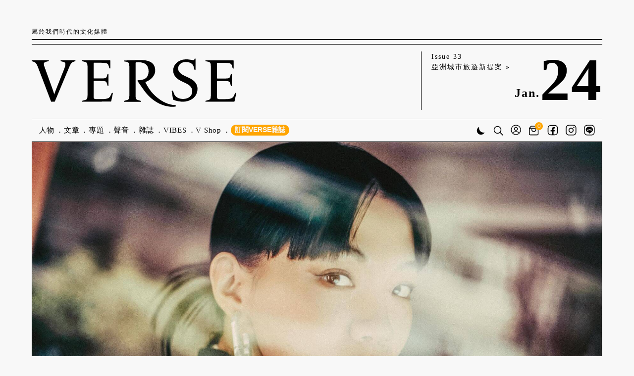

--- FILE ---
content_type: text/html; charset=UTF-8
request_url: https://www.verse.com.tw/article/pei-yu-hung
body_size: 33257
content:
<!DOCTYPE html>
<html lang="zh-tw">
<head>
    <meta charset="utf-8">
<title>從〈踮起腳尖愛〉到《明室》，洪佩瑜的十年發片之路 - VERSE</title>
<meta name="title" content="從〈踮起腳尖愛〉到《明室》，洪佩瑜的十年發片之路 - VERSE">
<meta name="description" content="那個冬季的夜晚，就讀大三的洪佩瑜回到家鄉高雄，如常地坐在母親的機車後座。母親不經意問起：「怎麼好久沒有聽你唱歌了？」她心頭一驚，原來自己對唱歌的熱情好似已默默消失。當年的她二十二，兩年前在選秀節目《超級偶像5》拿到亞軍，並唱紅〈踮起腳尖愛〉。">
<meta name="author" content="VERSE">
<meta name="robots" content="index,follow">
<meta name="viewport" content="width=device-width, user-scalable=yes, initial-scale=1.0, maximum-scale=5.0, minimum-scale=1.0">
<meta name="csrf-token" content="xsjqwZlsOlDY3VR5dudXy2wntYci3xqXan3bN80Y">
<meta property="og:type" content="website">
<meta property="og:site_name" content="VERSE">
<meta property="og:url" content="https://www.verse.com.tw/article/pei-yu-hung">
<meta property="og:title" content="從〈踮起腳尖愛〉到《明室》，洪佩瑜的十年發片之路 - VERSE">
<meta property="og:description" content="那個冬季的夜晚，就讀大三的洪佩瑜回到家鄉高雄，如常地坐在母親的機車後座。母親不經意問起：「怎麼好久沒有聽你唱歌了？」她心頭一驚，原來自己對唱歌的熱情好似已默默消失。當年的她二十二，兩年前在選秀節目《超級偶像5》拿到亞軍，並唱紅〈踮起腳尖愛〉。">
<meta property="og:image" content="https://5mtz55f1.tinifycdn.com/storage/app/uploads/public/636/c8b/ee6/636c8bee627ac819936489.jpg">

<meta name="twitter:card" content="summary_large_image">
<meta name="twitter:domain" content="verse.com.tw">
<meta name="twitter:url" content="https://www.verse.com.tw/article/pei-yu-hung">
<meta name="twitter:title" content="從〈踮起腳尖愛〉到《明室》，洪佩瑜的十年發片之路 - VERSE">
<meta name="twitter:description" content="那個冬季的夜晚，就讀大三的洪佩瑜回到家鄉高雄，如常地坐在母親的機車後座。母親不經意問起：「怎麼好久沒有聽你唱歌了？」她心頭一驚，原來自己對唱歌的熱情好似已默默消失。當年的她二十二，兩年前在選秀節目《超級偶像5》拿到亞軍，並唱紅〈踮起腳尖愛〉。">
<meta name="twitter:image:src" content="https://5mtz55f1.tinifycdn.com/storage/app/uploads/public/636/c8b/ee6/636c8bee627ac819936489.jpg">

<link rel="canonical" href="https://www.verse.com.tw/article/pei-yu-hung">
<link rel="icon" href="/themes/verse-v2/assets/images/common/favicon.ico?v3">
<link rel="preconnect" href="https://fonts.googleapis.com" crossorigin>
<link rel="preconnect" href="https://fonts.gstatic.com" crossorigin>
<link rel="stylesheet" href="//fonts.googleapis.com/css2?family=Noto+Serif+TC:wght@700&display=swap">
<link href="https://www.verse.com.tw/combine/28c4ed95ef88763d0107a00a798ff2af-1740113024" rel="stylesheet" media="screen,print" title="Default Styles">
<link href="https://www.verse.com.tw/combine/6f5e9ee7136cc0e1b3772eecbf9581c1-1695485859" rel="stylesheet" media="print">
<link rel="stylesheet" href="https://www.verse.com.tw/combine/e1424d15cefd9fe7d56f1e243af790ef-1766485464">
    <!-- Global site tag (gtag.js) - Google Analytics -->
    <script async src="https://www.googletagmanager.com/gtag/js?id=UA-168073008-1"></script>
    <script>
        window.dataLayer = window.dataLayer || [];
        function gtag(){dataLayer.push(arguments);}
        gtag('js', new Date());    
        gtag('config', 'UA-168073008-1');
    </script>
    <!-- Facebook Pixel Code -->
    <script>
    !function(f,b,e,v,n,t,s)
    {if(f.fbq)return;n=f.fbq=function(){n.callMethod?
    n.callMethod.apply(n,arguments):n.queue.push(arguments)};
    if(!f._fbq)f._fbq=n;n.push=n;n.loaded=!0;n.version='2.0';
    n.queue=[];t=b.createElement(e);t.async=!0;
    t.src=v;s=b.getElementsByTagName(e)[0];
    s.parentNode.insertBefore(t,s)}(window,document,'script',
    'https://connect.facebook.net/en_US/fbevents.js');
    fbq('init', '929503111147542'); 
    fbq('track', 'PageView');
    </script>
    <!-- End Facebook Pixel Code -->
    <!-- Echobox Web Tag -->
    <script async id="ebx" src="//applets.ebxcdn.com/ebx.js"></script>
        </head>
<body class=" text-size-s">
    <a name="top"></a>
    <!-- header -->
    <header class="global">
        <div id="header-motto">
  <span>屬於我們時代的文化媒體</span>
  <div>
    <a class="text-badge vwf-2025" href="/shop/subscription/one-year-plan/"><span class="typewriter" style="display: inline-block;">訂閱VERSE雜誌</span></a>
    <a class="theme" href="#" title="切換日間/黑夜模式">
      <svg width="23" height="23" viewbox="0 0 23 23" fill="none" xmlns="http://www.w3.org/2000/svg">
        <path d="M8.07158 5.64612C8.07158 10.7683 12.2239 14.9204 17.3456 14.9204C18.064 14.9204 18.7632 14.8383 19.4347 14.6834C18.0672 17.3697 15.2768 19.209 12.0572 19.209C7.48735 19.209 3.78296 15.5046 3.78296 10.9347C3.78296 7.71515 5.62226 4.92478 8.30857 3.55728C8.15369 4.22881 8.07158 4.92803 8.07158 5.64612Z" stroke="none"></path>
      </svg>
    </a>
    <span class="shopping-bag small" data-cart-count="0">
      <a href="/bag/">
          <svg width="21" height="21" viewbox="0 0 31 27" fill="none" xmlns="http://www.w3.org/2000/svg">
          <path d="M12.0374 18.8131C15.3853 18.8131 18.1105 16.0879 18.1105 12.74C18.1105 12.1859 17.6649 11.7402 17.1107 11.7402C16.5565 11.7402 16.1109 12.1859 16.1109 12.74C16.1109 14.9853 14.2827 16.8135 12.0374 16.8135C9.79217 16.8135 7.96396 14.9853 7.96396 12.74C7.96396 12.1859 7.51833 11.7402 6.96416 11.7402C6.40998 11.7402 5.96436 12.1859 5.96436 12.74C5.96436 16.0879 8.68953 18.8131 12.0374 18.8131Z" fill="black"></path>
          <path d="M23.8924 9.34632C23.8924 9.34632 23.8924 9.30633 23.8867 9.28348C23.8753 9.19778 23.8524 9.11779 23.8181 9.04352C23.8181 9.0321 23.8067 9.02638 23.801 9.01496C23.7667 8.9464 23.7267 8.88356 23.681 8.82642C23.6753 8.815 23.6696 8.80357 23.6639 8.79786L19.2133 3.63317C19.0248 3.41036 18.7448 3.28467 18.4535 3.28467H5.45035C5.15898 3.28467 4.88474 3.41036 4.6905 3.63317L0.239952 8.79215C0.239952 8.79215 0.228526 8.815 0.222813 8.82071C0.177108 8.87784 0.137116 8.94069 0.102837 9.00924C0.102837 9.02067 0.0914104 9.02638 0.0856973 9.03781C0.0514184 9.11208 0.0285658 9.19207 0.0171395 9.27776C0.0171395 9.30062 0.0171395 9.31776 0.0114263 9.34061C0.0114263 9.37489 0 9.40345 0 9.43773V23.8634C0 25.5945 1.40543 27 3.13652 27H20.7673C22.4984 27 23.9038 25.5945 23.9038 23.8634V9.44344C23.9038 9.40917 23.8981 9.37489 23.8924 9.34632ZM5.9074 5.28427H17.9907L20.7159 8.44936H3.18222L5.9074 5.28427ZM21.8985 23.8691C21.8985 24.4976 21.39 25.0061 20.7616 25.0061H3.13652C2.50807 25.0061 1.9996 24.4976 1.9996 23.8691V10.4432H21.9042V23.8691H21.8985Z" fill="black"></path>
          </svg>
      </a>
      <span class="cart-icon-wrapper round">0</span>
    </span>
  </div>
</div>
<div id="header-main">
  <a href="/" data-t-cat="Navigation" data-t-act="Header" data-t-label="Logo" title="回VERSE網站首頁">
    <svg id="header-main-logo" width="212" height="59" viewbox="0 0 212 59" fill="none" xmlns="http://www.w3.org/2000/svg">
      <path d="M20.5918 52.1814C20.3059 52.1814 20.0914 52.0384 20.0199 51.8239L6.79245 17.1466C4.79047 11.9987 4.21847 11.4982 1.78749 10.6402L0 9.99667V9.13867H17.6604V9.99667L14.9434 10.7117C12.3694 11.4267 11.8689 12.1416 13.6564 17.0751L21.5928 39.0255C22.3078 40.9559 23.0943 43.4584 23.2373 44.4594H23.3803C23.5948 43.6014 24.3098 41.7424 25.3823 39.0255L32.8898 20.1496C35.9642 12.5706 35.3922 11.5697 32.6038 10.7832L30.0298 10.0682V9.13867H45.2592V9.99667L43.5432 10.6402C41.1122 11.4982 40.5402 12.2131 37.9662 18.5051L24.0238 51.7524C23.9523 51.9669 23.7378 52.1099 23.4518 52.1099H20.5918V52.1814Z" fill="black"></path>
      <path d="M52.1943 52.1099V51.2519L54.9113 50.4654C57.4852 49.7504 57.8427 49.3929 57.8427 43.8874V17.3611C57.8427 11.8557 57.4852 11.4982 54.9113 10.7832L52.1943 9.99667V9.13867H80.9371C81.2231 9.13867 81.5091 9.42467 81.5091 9.71067V17.5756H80.9371C80.6511 17.5756 80.4366 17.3611 80.3651 17.1466L79.7216 14.7156C79.0781 12.3561 77.7196 11.7127 70.7841 11.7127H64.7067C64.4207 11.7127 64.1347 11.9987 64.1347 12.2846V27.4425C64.1347 27.8 64.4207 28.0145 64.7067 28.0145H70.7126C76.4326 28.0145 77.2906 27.8 77.9341 25.5836L78.5061 23.6531C78.5776 23.3671 78.7921 23.2241 79.0781 23.2241H79.5786V35.665H79.0781C78.7921 35.665 78.5776 35.522 78.5061 35.236L77.8626 33.0195C77.2191 30.803 76.4326 30.5885 70.7126 30.5885H64.7067C64.4207 30.5885 64.1347 30.8745 64.1347 31.1605V42.8149C64.1347 48.8209 63.7057 49.3929 67.5667 49.3929H72.3571C78.7206 49.3929 80.5796 48.3919 81.7951 45.7464L82.9391 43.2439C83.0821 42.9579 83.3681 42.8149 83.654 42.8864C84.0115 42.9579 84.1545 43.3154 84.083 43.6014L82.4386 51.4664C82.3671 51.7524 82.1526 51.9669 81.8666 51.9669L52.1943 52.1099Z" fill="black"></path>
      <path d="M145.716 40.6694C146.145 40.5264 146.502 41.1699 146.502 41.1699L147.646 44.1014C148.79 46.8184 151.721 49.2494 157.012 49.2494C161.874 49.2494 166.379 46.6039 166.379 41.1699C166.379 36.8799 162.875 34.449 159.515 32.876L155.439 30.9455C150.935 28.8005 146.645 25.44 146.645 19.8631C146.645 12.5701 153.151 8.20865 160.015 8.20865C160.873 8.20865 162.732 8.28015 164.734 8.63764C167.308 9.13814 168.238 9.35264 168.524 8.42315L168.738 7.77965C168.738 7.63665 168.881 7.49365 169.096 7.49365H169.811V18.5046C169.811 18.8621 169.525 19.1481 169.167 19.1481C168.881 19.1481 168.667 18.9336 168.595 18.7191L167.88 15.8591C167.308 13.4996 164.949 10.9256 159.586 10.9256C155.511 10.9256 151.721 13.4281 151.721 17.7896C151.721 21.4361 155.225 23.724 158.8 25.44L162.804 27.299C167.308 29.3725 171.813 32.6615 171.813 38.6674C171.813 47.6049 164.234 52.1093 156.512 52.1093C153.437 52.1093 149.576 51.3228 146.86 50.1073C146.645 50.0358 146.574 49.8214 146.502 49.6784L145.144 41.5274L145.072 40.9554C145.072 40.9554 145.072 40.9554 145.716 40.6694Z" fill="black"></path>
      <path d="M149.362 56.5422C149.362 56.8282 149.147 57.1142 148.861 57.1857C138.208 58.4727 124.981 52.8957 115.829 39.5253L109.751 30.8024C109.465 30.3734 109.751 29.8014 110.252 29.8014H110.681C115.972 29.8014 121.12 27.7279 121.12 20.7925C121.12 13.428 116.544 11.2115 110.466 11.2115C109.894 11.2115 108.965 11.283 108.178 11.3545C107.892 11.3545 107.606 11.6405 107.606 11.998V43.9583C107.606 49.4638 107.964 49.8213 110.538 50.5363L113.255 51.3228V52.1807H95.5943V51.3228L98.3113 50.5363C100.885 49.8213 101.243 49.4638 101.243 43.9583V17.5035C101.243 11.998 100.742 11.3545 98.2398 10.711L95.5943 10.282V9.42406C98.6688 9.28106 105.104 8.99506 112.754 8.99506C119.976 8.78056 127.984 10.7825 127.984 19.6485C127.984 26.2264 121.978 30.1589 118.26 31.5174C117.902 31.6604 117.759 32.0894 117.974 32.4469C119.332 34.7349 120.905 37.8808 123.837 41.5988C123.837 41.5988 134.49 55.3267 148.718 55.6127C149.076 55.6127 149.29 55.8987 149.29 56.2562L149.362 56.5422Z" fill="black"></path>
      <path d="M180.036 52.1092V51.2512L182.753 50.4647C185.327 49.7497 185.684 49.3922 185.684 43.8867V17.3604C185.684 11.855 185.398 11.283 182.824 10.6395L180.036 10.0675V9.20947H208.779C209.065 9.20947 209.351 9.49547 209.351 9.78147V17.6464H208.779C208.493 17.6464 208.278 17.4319 208.207 17.2174L207.563 14.7864C206.92 12.4269 205.561 11.7835 198.626 11.7835H192.548C192.262 11.7835 191.976 12.0695 191.976 12.3554V27.5133C191.976 27.8708 192.262 28.0853 192.548 28.0853H198.554C204.274 28.0853 205.132 27.8708 205.776 25.6544L206.348 23.7239C206.419 23.4379 206.634 23.2949 206.92 23.2949H207.42V35.7358H206.92C206.634 35.7358 206.419 35.5928 206.348 35.3068L205.704 33.0903C205.061 30.8738 204.274 30.6593 198.554 30.6593H192.548C192.262 30.6593 191.976 30.9453 191.976 31.2313V42.8857C191.976 48.8917 191.547 49.4637 195.408 49.4637H200.199C206.562 49.4637 208.421 48.4627 209.637 45.8172L210.781 43.3147C210.924 43.0287 211.21 42.8857 211.496 42.9572C211.853 43.0287 211.996 43.3862 211.925 43.6722L210.28 51.5372C210.209 51.8232 209.994 52.0377 209.708 52.0377L180.036 52.1092Z" fill="black"></path>
    </svg>
  </a>
  <div id="header-info">
    <a id="header-info-current-issue" target="_self" href="https://www.eslite.com/product/10099324692858487" data-t-cat="Navigation" data-t-act="Header" data-t-label="Current Issue Link">
      Issue 33<br>
      亞洲城市旅遊新提案 »
    </a>
    <div id="header-info-date">
      <span id="header-info-month">Jan.</span><span id="header-info-day">24</span>
    </div>
  </div>
</div>
<svg class="header-hamburger" width="39px" height="12px" viewbox="0 0 39 12" data-t-cat="Navigation" data-t-act="Header" data-t-label="Hamburger">
  <g>
    <rect fill="#000" width="39" height="1"></rect>
    <rect y="10" fill="#000" width="39" height="1"></rect>
  </g>
</svg>
<nav>
  <ul class="menu">
    <li>
      <a href="/articles/figure/">人物<span>Figures</span></a>
    </li>
    <li class="has-sub-menu">
      <a href="/articles/">文章<span>Articles</span></a>
      <ul>
        <li><a href="/articles/">最新文章<span>Latest Articles</span></a></li>
        <li><a href="/articles/business/">商業<span>Business</span></a></li>
        <li><a href="/articles/sustainability/">永續<span>Sustainability</span></a></li>
        <li class="has-sub-menu">
          <a href="/articles/style/">風格<span>Style</span></a>
          <ul>
            <li><a href="/articles/fashion/">時尚<span>Fashion</span></a></li>
            <li><a href="/articles/cars/">賞車<span>Cars</span></a></li>
            <li><a href="/articles/watches-jewelry/">鐘錶珠寶<span>Watches & Jewelry</span></a></li>
            <li><a href="/articles/beauty/">美容<span>Beauty</span></a></li>
            <li><a href="/articles/home-tours/">居家<span>Home Tours</span></a></li>
            <li><a href="/articles/style/" class="all-articles">所有文章</a></li>
          </ul>
        </li>
        <li class="has-sub-menu">
          <a href="/articles/culture/">文化<span>Culture</span></a>
          <ul>
            <li><a href="/articles/art/">藝術<span>Art</span></a></li>
            <li><a href="/articles/photography/">攝影<span>Photography</span></a></li>
            <li><a href="/articles/literature/">文學<span>Literature</span></a></li>
            <li><a href="/articles/drama/">戲劇<span>Drama</span></a></li>
            <li><a href="/articles/dancing/">舞蹈<span>Dancing</span></a></li>
            <li><a href="/articles/music/">音樂<span>Music</span></a></li>
            <li><a href="/articles/architecture/">建築<span>Architecture</span></a></li>
            <li><a href="/articles/design/">設計<span>Design</span></a></li>
            <li><a href="/articles/books/">書摘<span>Books</span></a></li>
            <li><a href="/articles/exhibition/">展覽<span>Exhibition</span></a></li>
            <li><a href="/articles/culture/" class="all-articles">所有文章</a></li>
          </ul>
        </li>
        <li class="has-sub-menu">
          <a href="/articles/entertainment/">娛樂<span>Entertainment</span></a>
          <ul>
            <li><a href="/articles/movie/">電影<span>Movie</span></a></li>
            <li><a href="/articles/tv-series/">影劇<span>TV Series</span></a></li>
            <li><a href="/articles/shows/">綜藝<span>Shows</span></a></li>
            <li><a href="/articles/sport/">體育<span>Sport</span></a></li>
            <li><a href="/articles/comic-and-anime/">動漫<span>Comic & Anime</span></a></li>
            <li><a href="/articles/entertainment/" class="all-articles">所有文章</a></li>
          </ul>
        </li>
        <li class="has-sub-menu">
          <a href="/articles/dining/">飲食<span>Dining</span></a>
          <ul>
            <li><a href="/articles/food/">美食<span>Food</span></a></li>
            <li><a href="/articles/wine-and-spirits/">醇酒<span>Wine & Spirits</span></a></li>
            <li><a href="/articles/dining/" class="all-articles">所有文章</a></li>
          </ul>
        </li>
        <li class="has-sub-menu">
          <a href="/articles/journey/">行旅<span>Journey</span></a>
          <ul>
            <li><a href="/articles/my-town/">My Town</a></li>
            <li><a href="/articles/local/">地方<span>Local</span></a></li>
            <li><a href="/articles/hotels/">旅宿<span>Hotels</span></a></li>
            <li><a href="/articles/journey/" class="all-articles">所有文章</a></li>
          </ul>
        </li>
        <li class="has-sub-menu">
          <a href="/articles/new-ideas/">觀點<span>New Ideas</span></a>
          <ul>
            <li><a href="/articles/column/">專欄<span>Column</span></a></li>
            <li><a href="/articles/new-ideas/" class="all-articles">所有文章</a></li>
          </ul>
        </li>
      </ul>
    </li>
    <li>
      <a href="/features/">專題<span>Features</span></a>
    </li>
    <li class="has-sub-menu">
      <a href="/podcasts/">聲音<span>Podcast</span></a>
      <ul>
        <li><a href="/podcasts/">最新集數</a></li>
        <li><a href="/podcasts/programs/">節目列表</a></li>
      </ul>
    </li>
    <li class="has-sub-menu">
      <a href="/magazines/">雜誌<span>Magazines</span></a>
      <ul>
        <li><a href="/magazines/">各期內容</a></li>
        <li><a href="/shop/subscription/one-year-plan/?source=menu">訂閱一年六期</a></li>
        <li><a href="/shop/subscription/two-years-plan/?source=menu">訂閱兩年十二期</a></li>
        <li><a href="/shop/subscription/one-year-banquet-plan/?source=menu">文化餐會訂閱方案</a></li>
      </ul>
    </li>
    <li class="has-sub-menu">
      <a href="/articles/tag/vibes/">VIBES<span></span></a>
          </li>
    <li>
      <a href="/shop/cool-stuff/">V Shop</a>
    </li>
    <li class="vwf-2025">
      <a class="text-badge vwf-2025" href="/shop/subscription/one-year-plan/"><span class="typewriter" style="display: inline-block;">訂閱VERSE雜誌</span></a>
    </li>
</ul>
<ul class="icons">
    <li class="theme">
      <a href="#" class="theme" title="切換日間/黑夜模式">
        <svg width="23" height="23" viewbox="0 0 23 23" fill="none" xmlns="http://www.w3.org/2000/svg">
          <path d="M8.07158 5.64612C8.07158 10.7683 12.2239 14.9204 17.3456 14.9204C18.064 14.9204 18.7632 14.8383 19.4347 14.6834C18.0672 17.3697 15.2768 19.209 12.0572 19.209C7.48735 19.209 3.78296 15.5046 3.78296 10.9347C3.78296 7.71515 5.62226 4.92478 8.30857 3.55728C8.15369 4.22881 8.07158 4.92803 8.07158 5.64612Z" stroke="none"></path>
        </svg>
      </a>
    </li>
    <li class="search header-search-form-container">
        <form class="header-search-form" action="/search" method="get">
          <input type="text" name="q" placeholder="搜尋關鍵詞">
        </form>
        <a href="/search/" class="search-trigger" title="搜尋網站內容">
            <svg width="20" height="24" viewbox="0 0 24 24" fill="none" xmlns="http://www.w3.org/2000/svg">
            <path fill-rule="evenodd" clip-rule="evenodd" d="M10.1705 2.68266C6.03507 2.68266 2.68266 6.03507 2.68266 10.1705C2.68266 14.3059 6.03507 17.6583 10.1705 17.6583C14.3059 17.6583 17.6583 14.3059 17.6583 10.1705C17.6583 6.03507 14.3059 2.68266 10.1705 2.68266ZM1 10.1705C1 5.10576 5.10576 1 10.1705 1C15.2352 1 19.341 5.10576 19.341 10.1705C19.341 15.2352 15.2352 19.341 10.1705 19.341C5.10576 19.341 1 15.2352 1 10.1705Z" fill="black" stroke="black" stroke-width="0.2" stroke-miterlimit="10" stroke-linecap="round"></path>
            <path fill-rule="evenodd" clip-rule="evenodd" d="M15.7418 15.7418C16.1032 15.3803 16.6891 15.3803 17.0506 15.7418L23.5288 22.22C23.8902 22.5814 23.8902 23.1674 23.5288 23.5288C23.1674 23.8902 22.5814 23.8902 22.22 23.5288L15.7418 17.0506C15.3803 16.6891 15.3803 16.1032 15.7418 15.7418Z" fill="black" stroke="black" stroke-width="0.2" stroke-miterlimit="10" stroke-linecap="round"></path>
            </svg>
        </a>
    </li>
    <li class="user">
      <a href="/me/" title="會員登入">
    <svg width="21" height="25" viewbox="0 0 26 27" fill="none" xmlns="http://www.w3.org/2000/svg">
        <path fill-rule="evenodd" clip-rule="evenodd" d="M13.1348 2.57343C7.10019 2.57343 2.20819 7.46542 2.20819 13.5C2.20819 19.5346 7.10019 24.4266 13.1348 24.4266C19.1693 24.4266 24.0613 19.5346 24.0613 13.5C24.0613 7.46542 19.1693 2.57343 13.1348 2.57343ZM0.634766 13.5C0.634766 6.59644 6.23121 1 13.1348 1C20.0383 1 25.6348 6.59644 25.6348 13.5C25.6348 20.4036 20.0383 26 13.1348 26C6.23121 26 0.634766 20.4036 0.634766 13.5Z" fill="black" stroke="black" stroke-width="0.2" stroke-miterlimit="10"></path>
        <path fill-rule="evenodd" clip-rule="evenodd" d="M13.135 18.5719C9.98669 18.5719 7.14794 19.8483 5.14395 21.8957L3.99316 20.8473C6.28381 18.507 9.53351 17.0449 13.135 17.0449C16.7364 17.0449 19.9861 18.507 22.2767 20.8473L21.126 21.8957C19.122 19.8483 16.2832 18.5719 13.135 18.5719Z" fill="black" stroke="black" stroke-width="0.2" stroke-miterlimit="10"></path>
        <path fill-rule="evenodd" clip-rule="evenodd" d="M13.1349 7.80818C11.4338 7.80818 10.0548 9.1872 10.0548 10.8883C10.0548 12.5894 11.4338 13.9684 13.1349 13.9684C14.836 13.9684 16.215 12.5894 16.215 10.8883C16.215 9.1872 14.836 7.80818 13.1349 7.80818ZM8.4707 10.8883C8.4707 8.31235 10.5589 6.22412 13.1349 6.22412C15.7108 6.22412 17.7991 8.31235 17.7991 10.8883C17.7991 13.4643 15.7108 15.5525 13.1349 15.5525C10.5589 15.5525 8.4707 13.4643 8.4707 10.8883Z" fill="black" stroke="black" stroke-width="0.2" stroke-miterlimit="10"></path>
    </svg>
</a>
    </li>
    <li class="shopping-bag">
        <a href="/bag/" title="購物袋">
            <svg width="25" height="27" viewbox="0 0 31 27" fill="none" xmlns="http://www.w3.org/2000/svg">
            <path d="M12.0374 18.8131C15.3853 18.8131 18.1105 16.0879 18.1105 12.74C18.1105 12.1859 17.6649 11.7402 17.1107 11.7402C16.5565 11.7402 16.1109 12.1859 16.1109 12.74C16.1109 14.9853 14.2827 16.8135 12.0374 16.8135C9.79217 16.8135 7.96396 14.9853 7.96396 12.74C7.96396 12.1859 7.51833 11.7402 6.96416 11.7402C6.40998 11.7402 5.96436 12.1859 5.96436 12.74C5.96436 16.0879 8.68953 18.8131 12.0374 18.8131Z" fill="black"></path>
            <path d="M23.8924 9.34632C23.8924 9.34632 23.8924 9.30633 23.8867 9.28348C23.8753 9.19778 23.8524 9.11779 23.8181 9.04352C23.8181 9.0321 23.8067 9.02638 23.801 9.01496C23.7667 8.9464 23.7267 8.88356 23.681 8.82642C23.6753 8.815 23.6696 8.80357 23.6639 8.79786L19.2133 3.63317C19.0248 3.41036 18.7448 3.28467 18.4535 3.28467H5.45035C5.15898 3.28467 4.88474 3.41036 4.6905 3.63317L0.239952 8.79215C0.239952 8.79215 0.228526 8.815 0.222813 8.82071C0.177108 8.87784 0.137116 8.94069 0.102837 9.00924C0.102837 9.02067 0.0914104 9.02638 0.0856973 9.03781C0.0514184 9.11208 0.0285658 9.19207 0.0171395 9.27776C0.0171395 9.30062 0.0171395 9.31776 0.0114263 9.34061C0.0114263 9.37489 0 9.40345 0 9.43773V23.8634C0 25.5945 1.40543 27 3.13652 27H20.7673C22.4984 27 23.9038 25.5945 23.9038 23.8634V9.44344C23.9038 9.40917 23.8981 9.37489 23.8924 9.34632ZM5.9074 5.28427H17.9907L20.7159 8.44936H3.18222L5.9074 5.28427ZM21.8985 23.8691C21.8985 24.4976 21.39 25.0061 20.7616 25.0061H3.13652C2.50807 25.0061 1.9996 24.4976 1.9996 23.8691V10.4432H21.9042V23.8691H21.8985Z" fill="black"></path>
            </svg>
        </a>
        <span class="cart-icon-wrapper round">0</span>
    </li>
    <li class="sns fb">
        <a href="https://www.facebook.com/verse.com.tw/" target="_blank" title="VERSE Facebook粉絲專頁">
            <svg width="22" height="26" viewbox="0 0 26 26" fill="none" xmlns="http://www.w3.org/2000/svg">
            <path fill-rule="evenodd" clip-rule="evenodd" d="M7.9859 2.55396C4.98592 2.55396 2.55396 4.98592 2.55396 7.9859V18.0141C2.55396 21.0141 4.98592 23.446 7.9859 23.446H18.0141C21.0141 23.446 23.446 21.0141 23.446 18.0141V7.9859C23.446 4.98592 21.0141 2.55396 18.0141 2.55396H7.9859ZM1 7.9859C1 4.12769 4.12769 1 7.9859 1H18.0141C21.8723 1 25 4.12769 25 7.9859V18.0141C25 21.8723 21.8723 25 18.0141 25H7.9859C4.12769 25 1 21.8723 1 18.0141V7.9859Z" fill="black" stroke="black" stroke-width="0.2" stroke-miterlimit="10"></path>
            <path d="M10.989 16.148H11.1312L10.9617 15.9775L10.9599 15.9758L10.789 15.8039V15.948H8.11586C8.11584 15.8933 8.11581 15.8198 8.11576 15.7318C8.11544 15.0468 8.11469 13.484 8.1155 13.068H10.8856H10.9856V12.968V12.968V12.968V12.968V12.968V12.968V12.9679V12.9679V12.9679V12.9679V12.9678V12.9678V12.9677V12.9677V12.9676V12.9676V12.9675V12.9675V12.9674V12.9673V12.9673V12.9672V12.9671V12.967V12.9669V12.9668V12.9668V12.9667V12.9666V12.9665V12.9664V12.9663V12.9661V12.966V12.9659V12.9658V12.9657V12.9655V12.9654V12.9653V12.9651V12.965V12.9649V12.9647V12.9646V12.9644V12.9643V12.9641V12.9639V12.9638V12.9636V12.9634V12.9633V12.9631V12.9629V12.9627V12.9625V12.9623V12.9622V12.962V12.9618V12.9616V12.9614V12.9612V12.9609V12.9607V12.9605V12.9603V12.9601V12.9599V12.9596V12.9594V12.9592V12.9589V12.9587V12.9585V12.9582V12.958V12.9577V12.9575V12.9572V12.957V12.9567V12.9564V12.9562V12.9559V12.9556V12.9554V12.9551V12.9548V12.9545V12.9543V12.954V12.9537V12.9534V12.9531V12.9528V12.9525V12.9522V12.9519V12.9516V12.9513V12.951V12.9507V12.9504V12.95V12.9497V12.9494V12.9491V12.9488V12.9484V12.9481V12.9478V12.9474V12.9471V12.9467V12.9464V12.9461V12.9457V12.9454V12.945V12.9446V12.9443V12.9439V12.9436V12.9432V12.9428V12.9425V12.9421V12.9417V12.9414V12.941V12.9406V12.9402V12.9398V12.9395V12.9391V12.9387V12.9383V12.9379V12.9375V12.9371V12.9367V12.9363V12.9359V12.9355V12.9351V12.9347V12.9343V12.9338V12.9334V12.933V12.9326V12.9322V12.9318V12.9313V12.9309V12.9305V12.93V12.9296V12.9292V12.9287V12.9283V12.9279V12.9274V12.927V12.9265V12.9261V12.9256V12.9252V12.9247V12.9243V12.9238V12.9234V12.9229V12.9225V12.922V12.9215V12.9211V12.9206V12.9201V12.9197V12.9192V12.9187V12.9183V12.9178V12.9173V12.9168V12.9163V12.9159V12.9154V12.9149V12.9144V12.9139V12.9134V12.9129V12.9124V12.912V12.9115V12.911V12.9105V12.91V12.9095V12.909V12.9085V12.908V12.9075V12.9069V12.9064V12.9059V12.9054V12.9049V12.9044V12.9039V12.9034V12.9028V12.9023V12.9018V12.9013V12.9008V12.9002V12.8997V12.8992V12.8987V12.8981V12.8976V12.8971V12.8966V12.896V12.8955V12.895V12.8944V12.8939V12.8934V12.8928V12.8923V12.8917V12.8912V12.8907V12.8901V12.8896V12.889V12.8885V12.8879V12.8874V12.8868V12.8863V12.8857V12.8852V12.8846V12.8841V12.8835V12.883V12.8824V12.8819V12.8813V12.8808V12.8802V12.8797V12.8791V12.8785V12.878V12.8774V12.8769V12.8763V12.8757V12.8752V12.8746V12.874V12.8735V12.8729V12.8723V12.8718V12.8712V12.8706V12.8701V12.8695V12.8689V12.8684V12.8678V12.8672V12.8666V12.8661V12.8655V12.8649V12.8644V12.8638V12.8632V12.8626V12.8621V12.8615V12.8609V12.8603V12.8598V12.8592V12.8586V12.858V12.8574V12.8569V12.8563V12.8557V12.8551V12.8546V12.854V12.8534V12.8528V12.8522V12.8517V12.8511V12.8505V12.8499V12.8493V12.8488V12.8482V12.8476V12.847V12.8464V12.8458V12.8453V12.8447V12.8441V12.8435V12.8429V12.8424V12.8418V12.8412V12.8406V12.84V12.8395V12.8389V12.8383V12.8377V12.8371V12.8365V12.836V12.8354V12.8348V12.8342V12.8336V12.8331V12.8325V12.8319V12.8313V12.8307V12.8302V12.8296V12.829V12.8284V12.8279V12.8273V12.8267V12.8261V12.8255V12.825V12.8244V12.8238V12.8232V12.8227V12.8221V12.8215V12.8209V12.8204V12.8198V12.8192V12.8187V12.8181V12.8175V12.8169V12.8164V12.8158V12.8152V12.8147V12.8141V12.8135V12.813V12.8124V12.8118V12.8113V12.8107V12.8101V12.8096V12.809V12.8084V12.8079V12.8073V12.8068V12.8062V12.8056V12.8051V12.8045V12.804V12.8034V12.8029V12.8023V12.8018V12.8012V12.8006V12.8001V12.7995V12.799V12.7984V12.7979V12.7974V12.7968V12.7963V12.7957V12.7952V12.7946V12.7941V12.7936V12.793V12.7925V12.7919V12.7914V12.7909V12.7903V12.7898V12.7893V12.7887V12.7882V12.7877V12.7871V12.7866V12.7861V12.7856V12.785V12.7845V12.784V12.7835V12.783V12.7824V12.7819V12.7814V12.7809V12.7804V12.7799V12.7794V12.7789V12.7783V12.7778V12.7773V12.7768V12.7763V12.7758V12.7753V12.7748V12.7743V12.7738V12.7733V12.7728V12.7724V12.7719V12.7714V12.7709V12.7704V12.7699V12.7694V12.7689V12.7685V12.768V12.7675V12.767V12.7666V12.7661V12.7656V12.7651V12.7647V12.7642V12.7638V12.7633V12.7628V12.7624V12.7619V12.7615V12.761V12.7605V12.7601V12.7596V12.7592V12.7587V12.7583V12.7579V12.7574V12.757V12.7565V12.7561V12.7557V12.7552V12.7548V12.7544V12.754V12.7535V12.7531V12.7527V12.7523V12.7518V12.7514V12.751V12.7506V12.7502V12.7498V12.7494V12.749V12.7486V12.7482V12.7478V12.7474V12.747V12.7466V12.7462V12.7458V12.7454C10.9856 12.5947 10.9812 12.4 10.9761 12.1755C10.9673 11.7857 10.9564 11.3061 10.9631 10.8112C10.9736 10.0329 11.0283 9.2535 11.1959 8.79198L11.1962 8.79209L11.1983 8.78426C11.6048 7.30033 12.6023 6.5102 13.824 6.14948C15.0513 5.78706 16.5038 5.85947 17.7988 6.11076L17.7988 6.11084L17.8028 6.11145C17.8296 6.11554 17.8483 6.1194 17.862 6.12365C17.8736 6.12723 17.8782 6.13012 17.8796 6.13106C17.8797 6.13139 17.8799 6.13188 17.8802 6.13257C17.8817 6.13691 17.8844 6.14767 17.8844 6.16961V8.91111C17.0347 8.88105 16.4028 8.90601 15.9351 9.00931C15.4451 9.11755 15.1242 9.31444 14.9251 9.63343C14.7301 9.94598 14.6619 10.3611 14.6391 10.8816C14.6244 11.2187 14.6286 11.6102 14.6334 12.0575C14.636 12.3012 14.6388 12.5615 14.6388 12.8386V12.9386H14.7388H17.6632C17.6232 13.1938 17.5241 13.8248 17.4254 14.4508C17.3635 14.8435 17.3018 15.2341 17.2549 15.5286C17.2314 15.676 17.2117 15.7992 17.1975 15.8866L17.1877 15.9463H14.7388H14.6388V16.0463V24.1613H10.989V24.1588V24.1528V24.1467V24.1404V24.1339V24.1273V24.1205V24.1136V24.1065V24.0993V24.0919V24.0843V24.0766V24.0688V24.0608V24.0526V24.0443V24.0359V24.0273V24.0185V24.0096V24.0006V23.9914V23.982V23.9726V23.9629V23.9532V23.9433V23.9332V23.923V23.9127V23.9022V23.8916V23.8808V23.8699V23.8589V23.8478V23.8365V23.825V23.8135V23.8018V23.7899V23.778V23.7659V23.7537V23.7413V23.7288V23.7162V23.7035V23.6906V23.6776V23.6645V23.6513V23.6379V23.6244V23.6108V23.5971V23.5833V23.5693V23.5552V23.541V23.5267V23.5122V23.4977V23.483V23.4682V23.4533V23.4383V23.4232V23.4079V23.3926V23.3771V23.3615V23.3458V23.3301V23.3142V23.2982V23.282V23.2658V23.2495V23.2331V23.2165V23.1999V23.1832V23.1663V23.1494V23.1324V23.1152V23.098V23.0807V23.0632V23.0457V23.0281V23.0104V22.9925V22.9746V22.9566V22.9386V22.9204V22.9021V22.8837V22.8653V22.8468V22.8281V22.8094V22.7906V22.7717V22.7528V22.7337V22.7146V22.6954V22.6761V22.6567V22.6372V22.6177V22.598V22.5783V22.5586V22.5387V22.5188V22.4988V22.4787V22.4585V22.4383V22.418V22.3976V22.3772V22.3567V22.3361V22.3155V22.2947V22.2739V22.2531V22.2322V22.2112V22.1901V22.169V22.1478V22.1266V22.1053V22.0839V22.0625V22.041V22.0195V21.9979V21.9762V21.9545V21.9328V21.9109V21.889V21.8671V21.8451V21.8231V21.801V21.7789V21.7567V21.7344V21.7121V21.6898V21.6674V21.645V21.6225V21.6V21.5774V21.5548V21.5322V21.5095V21.4867V21.4639V21.4411V21.4183V21.3954V21.3724V21.3495V21.3265V21.3034V21.2803V21.2572V21.2341V21.2109V21.1877V21.1645V21.1412V21.1179V21.0945V21.0712V21.0478V21.0244V21.0009V20.9775V20.954V20.9304V20.9069V20.8833V20.8598V20.8361V20.8125V20.7889V20.7652V20.7415V20.7178V20.6941V20.6704V20.6466V20.6228V20.5991V20.5753V20.5515V20.5276V20.5038V20.48V20.4561V20.4322V20.4084V20.3845V20.3606V20.3367V20.3128V20.2889V20.265V20.2411V20.2172V20.1933V20.1694V20.1455V20.1215V20.0976V20.0737V20.0498V20.0259V20.002V19.9781V19.9542V19.9303V19.9065V19.8826V19.8587V19.8349V19.811V19.7872V19.7634V19.7395V19.7157V19.692V19.6682V19.6444V19.6207V19.597V19.5732V19.5496V19.5259V19.5022V19.4786V19.455V19.4314V19.4078V19.3843V19.3607V19.3372V19.3138V19.2903V19.2669V19.2435V19.2201V19.1968V19.1734V19.1502V19.1269V19.1037V19.0805V19.0573V19.0342V19.0111V18.9881V18.9651V18.9421V18.9191V18.8962V18.8733V18.8505V18.8277V18.805V18.7823V18.7596V18.737V18.7144V18.6918V18.6694V18.6469V18.6245V18.6022V18.5798V18.5576V18.5354V18.5132V18.4911V18.4691V18.4471V18.4251V18.4032V18.3814V18.3596V18.3378V18.3162V18.2945V18.273V18.2515V18.23V18.2087V18.1873V18.1661V18.1449V18.1237V18.1027V18.0817V18.0607V18.0398V18.019V17.9983V17.9776V17.957V17.9365V17.916V17.8956V17.8753V17.855V17.8348V17.8147V17.7947V17.7747V17.7549V17.7351V17.7153V17.6957V17.6761V17.6566V17.6372V17.6179V17.5986V17.5795V17.5604V17.5414V17.5225V17.5037V17.4849V17.4663V17.4477V17.4292V17.4108V17.3925V17.3743V17.3562V17.3382V17.3202V17.3024V17.2846V17.267V17.2494V17.2319V17.2146V17.1973V17.1801V17.1631V17.1461V17.1292V17.1125V17.0958V17.0792V17.0628V17.0464V17.0301V17.014V16.9979V16.982V16.9662V16.9505V16.9348V16.9193V16.904V16.8887V16.8735V16.8585V16.8435V16.8287V16.814V16.7994V16.7849V16.7705V16.7563V16.7421V16.7281V16.7142V16.7005V16.6868V16.6733V16.6599V16.6466V16.6335V16.6204V16.6075V16.5948V16.5821V16.5696V16.5572V16.5449V16.5328V16.5208V16.5089V16.4972V16.4855V16.4741V16.4627V16.4515V16.4404V16.4295V16.4187V16.408V16.3975V16.3871V16.3769V16.3668V16.3568V16.347V16.3373V16.3278V16.3184V16.3092V16.3001V16.2911V16.2823V16.2737V16.2652V16.2568V16.2486V16.2406V16.2326V16.2249V16.2173V16.2099V16.2026V16.1954V16.1884V16.1816V16.175V16.1684V16.1621V16.1559V16.1499V16.148Z" fill="black" stroke="black" stroke-width="0.2"></path>
            </svg>
        </a>
    </li>
    <li class="sns ig">
        <a href="https://www.instagram.com/verse.tw/" target="_blank" title="VERSE Instagram首頁">
            <svg width="22" height="26" viewbox="0 0 25 26" fill="none" xmlns="http://www.w3.org/2000/svg">
            <path fill-rule="evenodd" clip-rule="evenodd" d="M12.4086 9.32069C10.2057 9.32069 8.41981 11.1065 8.41981 13.3095C8.41981 15.5125 10.2057 17.2983 12.4086 17.2983C14.6116 17.2983 16.3974 15.5125 16.3974 13.3095C16.3974 11.1065 14.6116 9.32069 12.4086 9.32069ZM6.68555 13.3095C6.68555 10.1487 9.24786 7.58643 12.4086 7.58643C15.5694 7.58643 18.1317 10.1487 18.1317 13.3095C18.1317 16.4703 15.5694 19.0326 12.4086 19.0326C9.24786 19.0326 6.68555 16.4703 6.68555 13.3095Z" fill="black" stroke="black" stroke-width="0.2" stroke-miterlimit="10"></path>
            <path d="M19.8777 6.72297C19.8777 7.38147 19.3439 7.91528 18.6854 7.91528C18.0269 7.91528 17.4931 7.38147 17.4931 6.72297C17.4931 6.06448 18.0269 5.53066 18.6854 5.53066C19.3439 5.53066 19.8777 6.06448 19.8777 6.72297Z" fill="black" stroke="black" stroke-width="0.2"></path>
            <path fill-rule="evenodd" clip-rule="evenodd" d="M7.39459 2.55396C4.39461 2.55396 1.96265 4.98592 1.96265 7.9859V18.0141C1.96265 21.0141 4.39461 23.446 7.39459 23.446H17.4228C20.4228 23.446 22.8547 21.0141 22.8547 18.0141V7.9859C22.8547 4.98592 20.4228 2.55396 17.4228 2.55396H7.39459ZM0.408691 7.9859C0.408691 4.12769 3.53639 1 7.39459 1H17.4228C21.281 1 24.4087 4.12769 24.4087 7.9859V18.0141C24.4087 21.8723 21.281 25 17.4228 25H7.39459C3.53639 25 0.408691 21.8723 0.408691 18.0141V7.9859Z" fill="black" stroke="black" stroke-width="0.2" stroke-miterlimit="10"></path>
            </svg>
        </a>
    </li>
    <li class="sns line">
      <a href="https://lin.ee/fpnbgqu" target="_blank" title="VERSE LINE官方帳號">
        <svg width="22" height="26" version="1.1" xmlns="http://www.w3.org/2000/svg" xmlns:xlink="http://www.w3.org/1999/xlink" x="0px" y="0px" viewbox="0 0 22 26" style="enable-background:new 0 0 22 26;" xml:space="preserve">
        <style type="text/css">
          .st0{display:none;}
          .st1{display:inline;fill-rule:evenodd;clip-rule:evenodd;stroke:#000000;stroke-width:0.176;stroke-miterlimit:8.8;}
          .st2{display:inline;stroke:#000000;stroke-width:0.176;stroke-miterlimit:3.52;}
          .st3{fill-rule:evenodd;clip-rule:evenodd;stroke:#000000;stroke-width:0.176;stroke-miterlimit:8.8;}
        </style>
        <g class="st0">
          <path class="st1" d="M10.9,9.8c-1.9,0-3.5,1.6-3.5,3.5s1.6,3.5,3.5,3.5c1.9,0,3.5-1.6,3.5-3.5S12.9,9.8,10.9,9.8z M5.9,13.3
            c0-2.8,2.3-5,5-5c2.8,0,5,2.3,5,5s-2.3,5-5,5C8.1,18.3,5.9,16.1,5.9,13.3z"></path>
          <path class="st2" d="M17.5,7.5c0,0.6-0.5,1-1,1c-0.6,0-1-0.5-1-1c0-0.6,0.5-1,1-1C17,6.4,17.5,6.9,17.5,7.5z"></path>
        </g>
        <path class="st3" d="M6.5,3.8c-2.6,0-4.8,2.1-4.8,4.8v8.8c0,2.6,2.1,4.8,4.8,4.8h8.8c2.6,0,4.8-2.1,4.8-4.8V8.6
          c0-2.6-2.1-4.8-4.8-4.8H6.5z M0.4,8.6c0-3.4,2.8-6.1,6.1-6.1h8.8c3.4,0,6.1,2.8,6.1,6.1v8.8c0,3.4-2.8,6.1-6.1,6.1H6.5
          c-3.4,0-6.1-2.8-6.1-6.1V8.6z"></path>
        <path d="M10.9,6.1c-4,0-7.3,2.6-7.3,5.9c0,2.9,2.6,5.4,6.1,5.8c0.2,0.1,0.5,0.2,0.6,0.4c0.1,0.2,0.1,0.5,0,0.7c0,0-0.1,0.5-0.1,0.6
          c0,0.2-0.2,0.7,0.6,0.4s4.2-2.5,5.7-4.2c1.1-1.2,1.6-2.3,1.6-3.6C18.2,8.7,14.9,6.1,10.9,6.1z M8.1,13.9H6.6c-0.2,0-0.4-0.2-0.4-0.4
          v-2.9c0-0.2,0.2-0.4,0.4-0.4S7,10.4,7,10.6v2.5h1.1c0.2,0,0.4,0.2,0.4,0.4C8.4,13.7,8.3,13.9,8.1,13.9z M9.6,13.5
          c0,0.2-0.2,0.4-0.4,0.4c-0.2,0-0.4-0.2-0.4-0.4v-2.9c0-0.2,0.2-0.4,0.4-0.4c0.2,0,0.4,0.2,0.4,0.4V13.5z M13,13.5
          c0,0.2-0.1,0.3-0.2,0.3c0,0-0.1,0-0.1,0c-0.1,0-0.2-0.1-0.3-0.2l-1.5-2v1.8c0,0.2-0.2,0.4-0.4,0.4s-0.4-0.2-0.4-0.4v-2.9
          c0-0.2,0.1-0.3,0.3-0.4c0,0,0.1,0,0.1,0c0.1,0,0.2,0.1,0.3,0.2l1.5,2v-1.8c0-0.2,0.2-0.4,0.4-0.4c0.2,0,0.4,0.2,0.4,0.4V13.5z
          M15.4,11.7c0.2,0,0.4,0.2,0.4,0.4c0,0.2-0.2,0.4-0.4,0.4h-1.1v0.7h1.1c0.2,0,0.4,0.2,0.4,0.4s-0.2,0.4-0.4,0.4H14
          c-0.2,0-0.4-0.2-0.4-0.4v-1.5v-1.4c0-0.2,0.2-0.4,0.4-0.4h1.4c0.2,0,0.4,0.2,0.4,0.4S15.6,11,15.4,11h-1.1v0.7H15.4z"></path>
        </svg>
      </a>
  </li>
</ul></nav>    </header>
    <header class="mini">
        <div class="bg"></div>
<div class="wrapper">
  <a href="/" data-t-cat="Navigation" data-t-act="Header" data-t-label="Logo" title="回VERSE網站首頁">
    <svg class="logo" width="80" height="56" viewbox="0 0 212 59" fill="none" xmlns="http://www.w3.org/2000/svg">
      <path d="M20.5918 52.1814C20.3059 52.1814 20.0914 52.0384 20.0199 51.8239L6.79245 17.1466C4.79047 11.9987 4.21847 11.4982 1.78749 10.6402L0 9.99667V9.13867H17.6604V9.99667L14.9434 10.7117C12.3694 11.4267 11.8689 12.1416 13.6564 17.0751L21.5928 39.0255C22.3078 40.9559 23.0943 43.4584 23.2373 44.4594H23.3803C23.5948 43.6014 24.3098 41.7424 25.3823 39.0255L32.8898 20.1496C35.9642 12.5706 35.3922 11.5697 32.6038 10.7832L30.0298 10.0682V9.13867H45.2592V9.99667L43.5432 10.6402C41.1122 11.4982 40.5402 12.2131 37.9662 18.5051L24.0238 51.7524C23.9523 51.9669 23.7378 52.1099 23.4518 52.1099H20.5918V52.1814Z" fill="black"></path>
      <path d="M52.1943 52.1099V51.2519L54.9113 50.4654C57.4852 49.7504 57.8427 49.3929 57.8427 43.8874V17.3611C57.8427 11.8557 57.4852 11.4982 54.9113 10.7832L52.1943 9.99667V9.13867H80.9371C81.2231 9.13867 81.5091 9.42467 81.5091 9.71067V17.5756H80.9371C80.6511 17.5756 80.4366 17.3611 80.3651 17.1466L79.7216 14.7156C79.0781 12.3561 77.7196 11.7127 70.7841 11.7127H64.7067C64.4207 11.7127 64.1347 11.9987 64.1347 12.2846V27.4425C64.1347 27.8 64.4207 28.0145 64.7067 28.0145H70.7126C76.4326 28.0145 77.2906 27.8 77.9341 25.5836L78.5061 23.6531C78.5776 23.3671 78.7921 23.2241 79.0781 23.2241H79.5786V35.665H79.0781C78.7921 35.665 78.5776 35.522 78.5061 35.236L77.8626 33.0195C77.2191 30.803 76.4326 30.5885 70.7126 30.5885H64.7067C64.4207 30.5885 64.1347 30.8745 64.1347 31.1605V42.8149C64.1347 48.8209 63.7057 49.3929 67.5667 49.3929H72.3571C78.7206 49.3929 80.5796 48.3919 81.7951 45.7464L82.9391 43.2439C83.0821 42.9579 83.3681 42.8149 83.654 42.8864C84.0115 42.9579 84.1545 43.3154 84.083 43.6014L82.4386 51.4664C82.3671 51.7524 82.1526 51.9669 81.8666 51.9669L52.1943 52.1099Z" fill="black"></path>
      <path d="M145.716 40.6694C146.145 40.5264 146.502 41.1699 146.502 41.1699L147.646 44.1014C148.79 46.8184 151.721 49.2494 157.012 49.2494C161.874 49.2494 166.379 46.6039 166.379 41.1699C166.379 36.8799 162.875 34.449 159.515 32.876L155.439 30.9455C150.935 28.8005 146.645 25.44 146.645 19.8631C146.645 12.5701 153.151 8.20865 160.015 8.20865C160.873 8.20865 162.732 8.28015 164.734 8.63764C167.308 9.13814 168.238 9.35264 168.524 8.42315L168.738 7.77965C168.738 7.63665 168.881 7.49365 169.096 7.49365H169.811V18.5046C169.811 18.8621 169.525 19.1481 169.167 19.1481C168.881 19.1481 168.667 18.9336 168.595 18.7191L167.88 15.8591C167.308 13.4996 164.949 10.9256 159.586 10.9256C155.511 10.9256 151.721 13.4281 151.721 17.7896C151.721 21.4361 155.225 23.724 158.8 25.44L162.804 27.299C167.308 29.3725 171.813 32.6615 171.813 38.6674C171.813 47.6049 164.234 52.1093 156.512 52.1093C153.437 52.1093 149.576 51.3228 146.86 50.1073C146.645 50.0358 146.574 49.8214 146.502 49.6784L145.144 41.5274L145.072 40.9554C145.072 40.9554 145.072 40.9554 145.716 40.6694Z" fill="black"></path>
      <path d="M149.362 56.5422C149.362 56.8282 149.147 57.1142 148.861 57.1857C138.208 58.4727 124.981 52.8957 115.829 39.5253L109.751 30.8024C109.465 30.3734 109.751 29.8014 110.252 29.8014H110.681C115.972 29.8014 121.12 27.7279 121.12 20.7925C121.12 13.428 116.544 11.2115 110.466 11.2115C109.894 11.2115 108.965 11.283 108.178 11.3545C107.892 11.3545 107.606 11.6405 107.606 11.998V43.9583C107.606 49.4638 107.964 49.8213 110.538 50.5363L113.255 51.3228V52.1807H95.5943V51.3228L98.3113 50.5363C100.885 49.8213 101.243 49.4638 101.243 43.9583V17.5035C101.243 11.998 100.742 11.3545 98.2398 10.711L95.5943 10.282V9.42406C98.6688 9.28106 105.104 8.99506 112.754 8.99506C119.976 8.78056 127.984 10.7825 127.984 19.6485C127.984 26.2264 121.978 30.1589 118.26 31.5174C117.902 31.6604 117.759 32.0894 117.974 32.4469C119.332 34.7349 120.905 37.8808 123.837 41.5988C123.837 41.5988 134.49 55.3267 148.718 55.6127C149.076 55.6127 149.29 55.8987 149.29 56.2562L149.362 56.5422Z" fill="black"></path>
      <path d="M180.036 52.1092V51.2512L182.753 50.4647C185.327 49.7497 185.684 49.3922 185.684 43.8867V17.3604C185.684 11.855 185.398 11.283 182.824 10.6395L180.036 10.0675V9.20947H208.779C209.065 9.20947 209.351 9.49547 209.351 9.78147V17.6464H208.779C208.493 17.6464 208.278 17.4319 208.207 17.2174L207.563 14.7864C206.92 12.4269 205.561 11.7835 198.626 11.7835H192.548C192.262 11.7835 191.976 12.0695 191.976 12.3554V27.5133C191.976 27.8708 192.262 28.0853 192.548 28.0853H198.554C204.274 28.0853 205.132 27.8708 205.776 25.6544L206.348 23.7239C206.419 23.4379 206.634 23.2949 206.92 23.2949H207.42V35.7358H206.92C206.634 35.7358 206.419 35.5928 206.348 35.3068L205.704 33.0903C205.061 30.8738 204.274 30.6593 198.554 30.6593H192.548C192.262 30.6593 191.976 30.9453 191.976 31.2313V42.8857C191.976 48.8917 191.547 49.4637 195.408 49.4637H200.199C206.562 49.4637 208.421 48.4627 209.637 45.8172L210.781 43.3147C210.924 43.0287 211.21 42.8857 211.496 42.9572C211.853 43.0287 211.996 43.3862 211.925 43.6722L210.28 51.5372C210.209 51.8232 209.994 52.0377 209.708 52.0377L180.036 52.1092Z" fill="black"></path>
    </svg>
  </a>
  <a class="text-badge vwf-2025" href="/shop/subscription/one-year-plan/">訂閱VERSE雜誌</a>
  <span class="shopping-bag mini" data-cart-count="0">
    <a href="/bag/">
        <svg width="21" height="21" viewbox="0 0 31 27" fill="none" xmlns="http://www.w3.org/2000/svg">
        <path d="M12.0374 18.8131C15.3853 18.8131 18.1105 16.0879 18.1105 12.74C18.1105 12.1859 17.6649 11.7402 17.1107 11.7402C16.5565 11.7402 16.1109 12.1859 16.1109 12.74C16.1109 14.9853 14.2827 16.8135 12.0374 16.8135C9.79217 16.8135 7.96396 14.9853 7.96396 12.74C7.96396 12.1859 7.51833 11.7402 6.96416 11.7402C6.40998 11.7402 5.96436 12.1859 5.96436 12.74C5.96436 16.0879 8.68953 18.8131 12.0374 18.8131Z" fill="black"></path>
        <path d="M23.8924 9.34632C23.8924 9.34632 23.8924 9.30633 23.8867 9.28348C23.8753 9.19778 23.8524 9.11779 23.8181 9.04352C23.8181 9.0321 23.8067 9.02638 23.801 9.01496C23.7667 8.9464 23.7267 8.88356 23.681 8.82642C23.6753 8.815 23.6696 8.80357 23.6639 8.79786L19.2133 3.63317C19.0248 3.41036 18.7448 3.28467 18.4535 3.28467H5.45035C5.15898 3.28467 4.88474 3.41036 4.6905 3.63317L0.239952 8.79215C0.239952 8.79215 0.228526 8.815 0.222813 8.82071C0.177108 8.87784 0.137116 8.94069 0.102837 9.00924C0.102837 9.02067 0.0914104 9.02638 0.0856973 9.03781C0.0514184 9.11208 0.0285658 9.19207 0.0171395 9.27776C0.0171395 9.30062 0.0171395 9.31776 0.0114263 9.34061C0.0114263 9.37489 0 9.40345 0 9.43773V23.8634C0 25.5945 1.40543 27 3.13652 27H20.7673C22.4984 27 23.9038 25.5945 23.9038 23.8634V9.44344C23.9038 9.40917 23.8981 9.37489 23.8924 9.34632ZM5.9074 5.28427H17.9907L20.7159 8.44936H3.18222L5.9074 5.28427ZM21.8985 23.8691C21.8985 24.4976 21.39 25.0061 20.7616 25.0061H3.13652C2.50807 25.0061 1.9996 24.4976 1.9996 23.8691V10.4432H21.9042V23.8691H21.8985Z" fill="black"></path>
        </svg>
    </a>
    <span class="cart-icon-wrapper round">0</span>
  </span>
  <svg class="header-hamburger" width="39px" height="12px" viewbox="0 0 39 12" data-t-cat="Navigation" data-t-act="Header" data-t-label="Hamburger">
    <g>
      <rect fill="#000" width="39" height="1"></rect>
      <rect y="10" fill="#000" width="39" height="1"></rect>
    </g>
  </svg>
  <nav>
    <ul class="menu">
    <li>
      <a href="/articles/figure/">人物<span>Figures</span></a>
    </li>
    <li class="has-sub-menu">
      <a href="/articles/">文章<span>Articles</span></a>
      <ul>
        <li><a href="/articles/">最新文章<span>Latest Articles</span></a></li>
        <li><a href="/articles/business/">商業<span>Business</span></a></li>
        <li><a href="/articles/sustainability/">永續<span>Sustainability</span></a></li>
        <li class="has-sub-menu">
          <a href="/articles/style/">風格<span>Style</span></a>
          <ul>
            <li><a href="/articles/fashion/">時尚<span>Fashion</span></a></li>
            <li><a href="/articles/cars/">賞車<span>Cars</span></a></li>
            <li><a href="/articles/watches-jewelry/">鐘錶珠寶<span>Watches & Jewelry</span></a></li>
            <li><a href="/articles/beauty/">美容<span>Beauty</span></a></li>
            <li><a href="/articles/home-tours/">居家<span>Home Tours</span></a></li>
            <li><a href="/articles/style/" class="all-articles">所有文章</a></li>
          </ul>
        </li>
        <li class="has-sub-menu">
          <a href="/articles/culture/">文化<span>Culture</span></a>
          <ul>
            <li><a href="/articles/art/">藝術<span>Art</span></a></li>
            <li><a href="/articles/photography/">攝影<span>Photography</span></a></li>
            <li><a href="/articles/literature/">文學<span>Literature</span></a></li>
            <li><a href="/articles/drama/">戲劇<span>Drama</span></a></li>
            <li><a href="/articles/dancing/">舞蹈<span>Dancing</span></a></li>
            <li><a href="/articles/music/">音樂<span>Music</span></a></li>
            <li><a href="/articles/architecture/">建築<span>Architecture</span></a></li>
            <li><a href="/articles/design/">設計<span>Design</span></a></li>
            <li><a href="/articles/books/">書摘<span>Books</span></a></li>
            <li><a href="/articles/exhibition/">展覽<span>Exhibition</span></a></li>
            <li><a href="/articles/culture/" class="all-articles">所有文章</a></li>
          </ul>
        </li>
        <li class="has-sub-menu">
          <a href="/articles/entertainment/">娛樂<span>Entertainment</span></a>
          <ul>
            <li><a href="/articles/movie/">電影<span>Movie</span></a></li>
            <li><a href="/articles/tv-series/">影劇<span>TV Series</span></a></li>
            <li><a href="/articles/shows/">綜藝<span>Shows</span></a></li>
            <li><a href="/articles/sport/">體育<span>Sport</span></a></li>
            <li><a href="/articles/comic-and-anime/">動漫<span>Comic & Anime</span></a></li>
            <li><a href="/articles/entertainment/" class="all-articles">所有文章</a></li>
          </ul>
        </li>
        <li class="has-sub-menu">
          <a href="/articles/dining/">飲食<span>Dining</span></a>
          <ul>
            <li><a href="/articles/food/">美食<span>Food</span></a></li>
            <li><a href="/articles/wine-and-spirits/">醇酒<span>Wine & Spirits</span></a></li>
            <li><a href="/articles/dining/" class="all-articles">所有文章</a></li>
          </ul>
        </li>
        <li class="has-sub-menu">
          <a href="/articles/journey/">行旅<span>Journey</span></a>
          <ul>
            <li><a href="/articles/my-town/">My Town</a></li>
            <li><a href="/articles/local/">地方<span>Local</span></a></li>
            <li><a href="/articles/hotels/">旅宿<span>Hotels</span></a></li>
            <li><a href="/articles/journey/" class="all-articles">所有文章</a></li>
          </ul>
        </li>
        <li class="has-sub-menu">
          <a href="/articles/new-ideas/">觀點<span>New Ideas</span></a>
          <ul>
            <li><a href="/articles/column/">專欄<span>Column</span></a></li>
            <li><a href="/articles/new-ideas/" class="all-articles">所有文章</a></li>
          </ul>
        </li>
      </ul>
    </li>
    <li>
      <a href="/features/">專題<span>Features</span></a>
    </li>
    <li class="has-sub-menu">
      <a href="/podcasts/">聲音<span>Podcast</span></a>
      <ul>
        <li><a href="/podcasts/">最新集數</a></li>
        <li><a href="/podcasts/programs/">節目列表</a></li>
      </ul>
    </li>
    <li class="has-sub-menu">
      <a href="/magazines/">雜誌<span>Magazines</span></a>
      <ul>
        <li><a href="/magazines/">各期內容</a></li>
        <li><a href="/shop/subscription/one-year-plan/?source=menu">訂閱一年六期</a></li>
        <li><a href="/shop/subscription/two-years-plan/?source=menu">訂閱兩年十二期</a></li>
        <li><a href="/shop/subscription/one-year-banquet-plan/?source=menu">文化餐會訂閱方案</a></li>
      </ul>
    </li>
    <li class="has-sub-menu">
      <a href="/articles/tag/vibes/">VIBES<span></span></a>
          </li>
    <li>
      <a href="/shop/cool-stuff/">V Shop</a>
    </li>
    <li class="vwf-2025">
      <a class="text-badge vwf-2025" href="/shop/subscription/one-year-plan/"><span class="typewriter" style="display: inline-block;">訂閱VERSE雜誌</span></a>
    </li>
</ul>
<ul class="icons">
    <li class="theme">
      <a href="#" class="theme" title="切換日間/黑夜模式">
        <svg width="23" height="23" viewbox="0 0 23 23" fill="none" xmlns="http://www.w3.org/2000/svg">
          <path d="M8.07158 5.64612C8.07158 10.7683 12.2239 14.9204 17.3456 14.9204C18.064 14.9204 18.7632 14.8383 19.4347 14.6834C18.0672 17.3697 15.2768 19.209 12.0572 19.209C7.48735 19.209 3.78296 15.5046 3.78296 10.9347C3.78296 7.71515 5.62226 4.92478 8.30857 3.55728C8.15369 4.22881 8.07158 4.92803 8.07158 5.64612Z" stroke="none"></path>
        </svg>
      </a>
    </li>
    <li class="search header-search-form-container">
        <form class="header-search-form" action="/search" method="get">
          <input type="text" name="q" placeholder="搜尋關鍵詞">
        </form>
        <a href="/search/" class="search-trigger" title="搜尋網站內容">
            <svg width="20" height="24" viewbox="0 0 24 24" fill="none" xmlns="http://www.w3.org/2000/svg">
            <path fill-rule="evenodd" clip-rule="evenodd" d="M10.1705 2.68266C6.03507 2.68266 2.68266 6.03507 2.68266 10.1705C2.68266 14.3059 6.03507 17.6583 10.1705 17.6583C14.3059 17.6583 17.6583 14.3059 17.6583 10.1705C17.6583 6.03507 14.3059 2.68266 10.1705 2.68266ZM1 10.1705C1 5.10576 5.10576 1 10.1705 1C15.2352 1 19.341 5.10576 19.341 10.1705C19.341 15.2352 15.2352 19.341 10.1705 19.341C5.10576 19.341 1 15.2352 1 10.1705Z" fill="black" stroke="black" stroke-width="0.2" stroke-miterlimit="10" stroke-linecap="round"></path>
            <path fill-rule="evenodd" clip-rule="evenodd" d="M15.7418 15.7418C16.1032 15.3803 16.6891 15.3803 17.0506 15.7418L23.5288 22.22C23.8902 22.5814 23.8902 23.1674 23.5288 23.5288C23.1674 23.8902 22.5814 23.8902 22.22 23.5288L15.7418 17.0506C15.3803 16.6891 15.3803 16.1032 15.7418 15.7418Z" fill="black" stroke="black" stroke-width="0.2" stroke-miterlimit="10" stroke-linecap="round"></path>
            </svg>
        </a>
    </li>
    <li class="user">
      <a href="/me/" title="會員登入">
    <svg width="21" height="25" viewbox="0 0 26 27" fill="none" xmlns="http://www.w3.org/2000/svg">
        <path fill-rule="evenodd" clip-rule="evenodd" d="M13.1348 2.57343C7.10019 2.57343 2.20819 7.46542 2.20819 13.5C2.20819 19.5346 7.10019 24.4266 13.1348 24.4266C19.1693 24.4266 24.0613 19.5346 24.0613 13.5C24.0613 7.46542 19.1693 2.57343 13.1348 2.57343ZM0.634766 13.5C0.634766 6.59644 6.23121 1 13.1348 1C20.0383 1 25.6348 6.59644 25.6348 13.5C25.6348 20.4036 20.0383 26 13.1348 26C6.23121 26 0.634766 20.4036 0.634766 13.5Z" fill="black" stroke="black" stroke-width="0.2" stroke-miterlimit="10"></path>
        <path fill-rule="evenodd" clip-rule="evenodd" d="M13.135 18.5719C9.98669 18.5719 7.14794 19.8483 5.14395 21.8957L3.99316 20.8473C6.28381 18.507 9.53351 17.0449 13.135 17.0449C16.7364 17.0449 19.9861 18.507 22.2767 20.8473L21.126 21.8957C19.122 19.8483 16.2832 18.5719 13.135 18.5719Z" fill="black" stroke="black" stroke-width="0.2" stroke-miterlimit="10"></path>
        <path fill-rule="evenodd" clip-rule="evenodd" d="M13.1349 7.80818C11.4338 7.80818 10.0548 9.1872 10.0548 10.8883C10.0548 12.5894 11.4338 13.9684 13.1349 13.9684C14.836 13.9684 16.215 12.5894 16.215 10.8883C16.215 9.1872 14.836 7.80818 13.1349 7.80818ZM8.4707 10.8883C8.4707 8.31235 10.5589 6.22412 13.1349 6.22412C15.7108 6.22412 17.7991 8.31235 17.7991 10.8883C17.7991 13.4643 15.7108 15.5525 13.1349 15.5525C10.5589 15.5525 8.4707 13.4643 8.4707 10.8883Z" fill="black" stroke="black" stroke-width="0.2" stroke-miterlimit="10"></path>
    </svg>
</a>
    </li>
    <li class="shopping-bag">
        <a href="/bag/" title="購物袋">
            <svg width="25" height="27" viewbox="0 0 31 27" fill="none" xmlns="http://www.w3.org/2000/svg">
            <path d="M12.0374 18.8131C15.3853 18.8131 18.1105 16.0879 18.1105 12.74C18.1105 12.1859 17.6649 11.7402 17.1107 11.7402C16.5565 11.7402 16.1109 12.1859 16.1109 12.74C16.1109 14.9853 14.2827 16.8135 12.0374 16.8135C9.79217 16.8135 7.96396 14.9853 7.96396 12.74C7.96396 12.1859 7.51833 11.7402 6.96416 11.7402C6.40998 11.7402 5.96436 12.1859 5.96436 12.74C5.96436 16.0879 8.68953 18.8131 12.0374 18.8131Z" fill="black"></path>
            <path d="M23.8924 9.34632C23.8924 9.34632 23.8924 9.30633 23.8867 9.28348C23.8753 9.19778 23.8524 9.11779 23.8181 9.04352C23.8181 9.0321 23.8067 9.02638 23.801 9.01496C23.7667 8.9464 23.7267 8.88356 23.681 8.82642C23.6753 8.815 23.6696 8.80357 23.6639 8.79786L19.2133 3.63317C19.0248 3.41036 18.7448 3.28467 18.4535 3.28467H5.45035C5.15898 3.28467 4.88474 3.41036 4.6905 3.63317L0.239952 8.79215C0.239952 8.79215 0.228526 8.815 0.222813 8.82071C0.177108 8.87784 0.137116 8.94069 0.102837 9.00924C0.102837 9.02067 0.0914104 9.02638 0.0856973 9.03781C0.0514184 9.11208 0.0285658 9.19207 0.0171395 9.27776C0.0171395 9.30062 0.0171395 9.31776 0.0114263 9.34061C0.0114263 9.37489 0 9.40345 0 9.43773V23.8634C0 25.5945 1.40543 27 3.13652 27H20.7673C22.4984 27 23.9038 25.5945 23.9038 23.8634V9.44344C23.9038 9.40917 23.8981 9.37489 23.8924 9.34632ZM5.9074 5.28427H17.9907L20.7159 8.44936H3.18222L5.9074 5.28427ZM21.8985 23.8691C21.8985 24.4976 21.39 25.0061 20.7616 25.0061H3.13652C2.50807 25.0061 1.9996 24.4976 1.9996 23.8691V10.4432H21.9042V23.8691H21.8985Z" fill="black"></path>
            </svg>
        </a>
        <span class="cart-icon-wrapper round">0</span>
    </li>
    <li class="sns fb">
        <a href="https://www.facebook.com/verse.com.tw/" target="_blank" title="VERSE Facebook粉絲專頁">
            <svg width="22" height="26" viewbox="0 0 26 26" fill="none" xmlns="http://www.w3.org/2000/svg">
            <path fill-rule="evenodd" clip-rule="evenodd" d="M7.9859 2.55396C4.98592 2.55396 2.55396 4.98592 2.55396 7.9859V18.0141C2.55396 21.0141 4.98592 23.446 7.9859 23.446H18.0141C21.0141 23.446 23.446 21.0141 23.446 18.0141V7.9859C23.446 4.98592 21.0141 2.55396 18.0141 2.55396H7.9859ZM1 7.9859C1 4.12769 4.12769 1 7.9859 1H18.0141C21.8723 1 25 4.12769 25 7.9859V18.0141C25 21.8723 21.8723 25 18.0141 25H7.9859C4.12769 25 1 21.8723 1 18.0141V7.9859Z" fill="black" stroke="black" stroke-width="0.2" stroke-miterlimit="10"></path>
            <path d="M10.989 16.148H11.1312L10.9617 15.9775L10.9599 15.9758L10.789 15.8039V15.948H8.11586C8.11584 15.8933 8.11581 15.8198 8.11576 15.7318C8.11544 15.0468 8.11469 13.484 8.1155 13.068H10.8856H10.9856V12.968V12.968V12.968V12.968V12.968V12.968V12.9679V12.9679V12.9679V12.9679V12.9678V12.9678V12.9677V12.9677V12.9676V12.9676V12.9675V12.9675V12.9674V12.9673V12.9673V12.9672V12.9671V12.967V12.9669V12.9668V12.9668V12.9667V12.9666V12.9665V12.9664V12.9663V12.9661V12.966V12.9659V12.9658V12.9657V12.9655V12.9654V12.9653V12.9651V12.965V12.9649V12.9647V12.9646V12.9644V12.9643V12.9641V12.9639V12.9638V12.9636V12.9634V12.9633V12.9631V12.9629V12.9627V12.9625V12.9623V12.9622V12.962V12.9618V12.9616V12.9614V12.9612V12.9609V12.9607V12.9605V12.9603V12.9601V12.9599V12.9596V12.9594V12.9592V12.9589V12.9587V12.9585V12.9582V12.958V12.9577V12.9575V12.9572V12.957V12.9567V12.9564V12.9562V12.9559V12.9556V12.9554V12.9551V12.9548V12.9545V12.9543V12.954V12.9537V12.9534V12.9531V12.9528V12.9525V12.9522V12.9519V12.9516V12.9513V12.951V12.9507V12.9504V12.95V12.9497V12.9494V12.9491V12.9488V12.9484V12.9481V12.9478V12.9474V12.9471V12.9467V12.9464V12.9461V12.9457V12.9454V12.945V12.9446V12.9443V12.9439V12.9436V12.9432V12.9428V12.9425V12.9421V12.9417V12.9414V12.941V12.9406V12.9402V12.9398V12.9395V12.9391V12.9387V12.9383V12.9379V12.9375V12.9371V12.9367V12.9363V12.9359V12.9355V12.9351V12.9347V12.9343V12.9338V12.9334V12.933V12.9326V12.9322V12.9318V12.9313V12.9309V12.9305V12.93V12.9296V12.9292V12.9287V12.9283V12.9279V12.9274V12.927V12.9265V12.9261V12.9256V12.9252V12.9247V12.9243V12.9238V12.9234V12.9229V12.9225V12.922V12.9215V12.9211V12.9206V12.9201V12.9197V12.9192V12.9187V12.9183V12.9178V12.9173V12.9168V12.9163V12.9159V12.9154V12.9149V12.9144V12.9139V12.9134V12.9129V12.9124V12.912V12.9115V12.911V12.9105V12.91V12.9095V12.909V12.9085V12.908V12.9075V12.9069V12.9064V12.9059V12.9054V12.9049V12.9044V12.9039V12.9034V12.9028V12.9023V12.9018V12.9013V12.9008V12.9002V12.8997V12.8992V12.8987V12.8981V12.8976V12.8971V12.8966V12.896V12.8955V12.895V12.8944V12.8939V12.8934V12.8928V12.8923V12.8917V12.8912V12.8907V12.8901V12.8896V12.889V12.8885V12.8879V12.8874V12.8868V12.8863V12.8857V12.8852V12.8846V12.8841V12.8835V12.883V12.8824V12.8819V12.8813V12.8808V12.8802V12.8797V12.8791V12.8785V12.878V12.8774V12.8769V12.8763V12.8757V12.8752V12.8746V12.874V12.8735V12.8729V12.8723V12.8718V12.8712V12.8706V12.8701V12.8695V12.8689V12.8684V12.8678V12.8672V12.8666V12.8661V12.8655V12.8649V12.8644V12.8638V12.8632V12.8626V12.8621V12.8615V12.8609V12.8603V12.8598V12.8592V12.8586V12.858V12.8574V12.8569V12.8563V12.8557V12.8551V12.8546V12.854V12.8534V12.8528V12.8522V12.8517V12.8511V12.8505V12.8499V12.8493V12.8488V12.8482V12.8476V12.847V12.8464V12.8458V12.8453V12.8447V12.8441V12.8435V12.8429V12.8424V12.8418V12.8412V12.8406V12.84V12.8395V12.8389V12.8383V12.8377V12.8371V12.8365V12.836V12.8354V12.8348V12.8342V12.8336V12.8331V12.8325V12.8319V12.8313V12.8307V12.8302V12.8296V12.829V12.8284V12.8279V12.8273V12.8267V12.8261V12.8255V12.825V12.8244V12.8238V12.8232V12.8227V12.8221V12.8215V12.8209V12.8204V12.8198V12.8192V12.8187V12.8181V12.8175V12.8169V12.8164V12.8158V12.8152V12.8147V12.8141V12.8135V12.813V12.8124V12.8118V12.8113V12.8107V12.8101V12.8096V12.809V12.8084V12.8079V12.8073V12.8068V12.8062V12.8056V12.8051V12.8045V12.804V12.8034V12.8029V12.8023V12.8018V12.8012V12.8006V12.8001V12.7995V12.799V12.7984V12.7979V12.7974V12.7968V12.7963V12.7957V12.7952V12.7946V12.7941V12.7936V12.793V12.7925V12.7919V12.7914V12.7909V12.7903V12.7898V12.7893V12.7887V12.7882V12.7877V12.7871V12.7866V12.7861V12.7856V12.785V12.7845V12.784V12.7835V12.783V12.7824V12.7819V12.7814V12.7809V12.7804V12.7799V12.7794V12.7789V12.7783V12.7778V12.7773V12.7768V12.7763V12.7758V12.7753V12.7748V12.7743V12.7738V12.7733V12.7728V12.7724V12.7719V12.7714V12.7709V12.7704V12.7699V12.7694V12.7689V12.7685V12.768V12.7675V12.767V12.7666V12.7661V12.7656V12.7651V12.7647V12.7642V12.7638V12.7633V12.7628V12.7624V12.7619V12.7615V12.761V12.7605V12.7601V12.7596V12.7592V12.7587V12.7583V12.7579V12.7574V12.757V12.7565V12.7561V12.7557V12.7552V12.7548V12.7544V12.754V12.7535V12.7531V12.7527V12.7523V12.7518V12.7514V12.751V12.7506V12.7502V12.7498V12.7494V12.749V12.7486V12.7482V12.7478V12.7474V12.747V12.7466V12.7462V12.7458V12.7454C10.9856 12.5947 10.9812 12.4 10.9761 12.1755C10.9673 11.7857 10.9564 11.3061 10.9631 10.8112C10.9736 10.0329 11.0283 9.2535 11.1959 8.79198L11.1962 8.79209L11.1983 8.78426C11.6048 7.30033 12.6023 6.5102 13.824 6.14948C15.0513 5.78706 16.5038 5.85947 17.7988 6.11076L17.7988 6.11084L17.8028 6.11145C17.8296 6.11554 17.8483 6.1194 17.862 6.12365C17.8736 6.12723 17.8782 6.13012 17.8796 6.13106C17.8797 6.13139 17.8799 6.13188 17.8802 6.13257C17.8817 6.13691 17.8844 6.14767 17.8844 6.16961V8.91111C17.0347 8.88105 16.4028 8.90601 15.9351 9.00931C15.4451 9.11755 15.1242 9.31444 14.9251 9.63343C14.7301 9.94598 14.6619 10.3611 14.6391 10.8816C14.6244 11.2187 14.6286 11.6102 14.6334 12.0575C14.636 12.3012 14.6388 12.5615 14.6388 12.8386V12.9386H14.7388H17.6632C17.6232 13.1938 17.5241 13.8248 17.4254 14.4508C17.3635 14.8435 17.3018 15.2341 17.2549 15.5286C17.2314 15.676 17.2117 15.7992 17.1975 15.8866L17.1877 15.9463H14.7388H14.6388V16.0463V24.1613H10.989V24.1588V24.1528V24.1467V24.1404V24.1339V24.1273V24.1205V24.1136V24.1065V24.0993V24.0919V24.0843V24.0766V24.0688V24.0608V24.0526V24.0443V24.0359V24.0273V24.0185V24.0096V24.0006V23.9914V23.982V23.9726V23.9629V23.9532V23.9433V23.9332V23.923V23.9127V23.9022V23.8916V23.8808V23.8699V23.8589V23.8478V23.8365V23.825V23.8135V23.8018V23.7899V23.778V23.7659V23.7537V23.7413V23.7288V23.7162V23.7035V23.6906V23.6776V23.6645V23.6513V23.6379V23.6244V23.6108V23.5971V23.5833V23.5693V23.5552V23.541V23.5267V23.5122V23.4977V23.483V23.4682V23.4533V23.4383V23.4232V23.4079V23.3926V23.3771V23.3615V23.3458V23.3301V23.3142V23.2982V23.282V23.2658V23.2495V23.2331V23.2165V23.1999V23.1832V23.1663V23.1494V23.1324V23.1152V23.098V23.0807V23.0632V23.0457V23.0281V23.0104V22.9925V22.9746V22.9566V22.9386V22.9204V22.9021V22.8837V22.8653V22.8468V22.8281V22.8094V22.7906V22.7717V22.7528V22.7337V22.7146V22.6954V22.6761V22.6567V22.6372V22.6177V22.598V22.5783V22.5586V22.5387V22.5188V22.4988V22.4787V22.4585V22.4383V22.418V22.3976V22.3772V22.3567V22.3361V22.3155V22.2947V22.2739V22.2531V22.2322V22.2112V22.1901V22.169V22.1478V22.1266V22.1053V22.0839V22.0625V22.041V22.0195V21.9979V21.9762V21.9545V21.9328V21.9109V21.889V21.8671V21.8451V21.8231V21.801V21.7789V21.7567V21.7344V21.7121V21.6898V21.6674V21.645V21.6225V21.6V21.5774V21.5548V21.5322V21.5095V21.4867V21.4639V21.4411V21.4183V21.3954V21.3724V21.3495V21.3265V21.3034V21.2803V21.2572V21.2341V21.2109V21.1877V21.1645V21.1412V21.1179V21.0945V21.0712V21.0478V21.0244V21.0009V20.9775V20.954V20.9304V20.9069V20.8833V20.8598V20.8361V20.8125V20.7889V20.7652V20.7415V20.7178V20.6941V20.6704V20.6466V20.6228V20.5991V20.5753V20.5515V20.5276V20.5038V20.48V20.4561V20.4322V20.4084V20.3845V20.3606V20.3367V20.3128V20.2889V20.265V20.2411V20.2172V20.1933V20.1694V20.1455V20.1215V20.0976V20.0737V20.0498V20.0259V20.002V19.9781V19.9542V19.9303V19.9065V19.8826V19.8587V19.8349V19.811V19.7872V19.7634V19.7395V19.7157V19.692V19.6682V19.6444V19.6207V19.597V19.5732V19.5496V19.5259V19.5022V19.4786V19.455V19.4314V19.4078V19.3843V19.3607V19.3372V19.3138V19.2903V19.2669V19.2435V19.2201V19.1968V19.1734V19.1502V19.1269V19.1037V19.0805V19.0573V19.0342V19.0111V18.9881V18.9651V18.9421V18.9191V18.8962V18.8733V18.8505V18.8277V18.805V18.7823V18.7596V18.737V18.7144V18.6918V18.6694V18.6469V18.6245V18.6022V18.5798V18.5576V18.5354V18.5132V18.4911V18.4691V18.4471V18.4251V18.4032V18.3814V18.3596V18.3378V18.3162V18.2945V18.273V18.2515V18.23V18.2087V18.1873V18.1661V18.1449V18.1237V18.1027V18.0817V18.0607V18.0398V18.019V17.9983V17.9776V17.957V17.9365V17.916V17.8956V17.8753V17.855V17.8348V17.8147V17.7947V17.7747V17.7549V17.7351V17.7153V17.6957V17.6761V17.6566V17.6372V17.6179V17.5986V17.5795V17.5604V17.5414V17.5225V17.5037V17.4849V17.4663V17.4477V17.4292V17.4108V17.3925V17.3743V17.3562V17.3382V17.3202V17.3024V17.2846V17.267V17.2494V17.2319V17.2146V17.1973V17.1801V17.1631V17.1461V17.1292V17.1125V17.0958V17.0792V17.0628V17.0464V17.0301V17.014V16.9979V16.982V16.9662V16.9505V16.9348V16.9193V16.904V16.8887V16.8735V16.8585V16.8435V16.8287V16.814V16.7994V16.7849V16.7705V16.7563V16.7421V16.7281V16.7142V16.7005V16.6868V16.6733V16.6599V16.6466V16.6335V16.6204V16.6075V16.5948V16.5821V16.5696V16.5572V16.5449V16.5328V16.5208V16.5089V16.4972V16.4855V16.4741V16.4627V16.4515V16.4404V16.4295V16.4187V16.408V16.3975V16.3871V16.3769V16.3668V16.3568V16.347V16.3373V16.3278V16.3184V16.3092V16.3001V16.2911V16.2823V16.2737V16.2652V16.2568V16.2486V16.2406V16.2326V16.2249V16.2173V16.2099V16.2026V16.1954V16.1884V16.1816V16.175V16.1684V16.1621V16.1559V16.1499V16.148Z" fill="black" stroke="black" stroke-width="0.2"></path>
            </svg>
        </a>
    </li>
    <li class="sns ig">
        <a href="https://www.instagram.com/verse.tw/" target="_blank" title="VERSE Instagram首頁">
            <svg width="22" height="26" viewbox="0 0 25 26" fill="none" xmlns="http://www.w3.org/2000/svg">
            <path fill-rule="evenodd" clip-rule="evenodd" d="M12.4086 9.32069C10.2057 9.32069 8.41981 11.1065 8.41981 13.3095C8.41981 15.5125 10.2057 17.2983 12.4086 17.2983C14.6116 17.2983 16.3974 15.5125 16.3974 13.3095C16.3974 11.1065 14.6116 9.32069 12.4086 9.32069ZM6.68555 13.3095C6.68555 10.1487 9.24786 7.58643 12.4086 7.58643C15.5694 7.58643 18.1317 10.1487 18.1317 13.3095C18.1317 16.4703 15.5694 19.0326 12.4086 19.0326C9.24786 19.0326 6.68555 16.4703 6.68555 13.3095Z" fill="black" stroke="black" stroke-width="0.2" stroke-miterlimit="10"></path>
            <path d="M19.8777 6.72297C19.8777 7.38147 19.3439 7.91528 18.6854 7.91528C18.0269 7.91528 17.4931 7.38147 17.4931 6.72297C17.4931 6.06448 18.0269 5.53066 18.6854 5.53066C19.3439 5.53066 19.8777 6.06448 19.8777 6.72297Z" fill="black" stroke="black" stroke-width="0.2"></path>
            <path fill-rule="evenodd" clip-rule="evenodd" d="M7.39459 2.55396C4.39461 2.55396 1.96265 4.98592 1.96265 7.9859V18.0141C1.96265 21.0141 4.39461 23.446 7.39459 23.446H17.4228C20.4228 23.446 22.8547 21.0141 22.8547 18.0141V7.9859C22.8547 4.98592 20.4228 2.55396 17.4228 2.55396H7.39459ZM0.408691 7.9859C0.408691 4.12769 3.53639 1 7.39459 1H17.4228C21.281 1 24.4087 4.12769 24.4087 7.9859V18.0141C24.4087 21.8723 21.281 25 17.4228 25H7.39459C3.53639 25 0.408691 21.8723 0.408691 18.0141V7.9859Z" fill="black" stroke="black" stroke-width="0.2" stroke-miterlimit="10"></path>
            </svg>
        </a>
    </li>
    <li class="sns line">
      <a href="https://lin.ee/fpnbgqu" target="_blank" title="VERSE LINE官方帳號">
        <svg width="22" height="26" version="1.1" xmlns="http://www.w3.org/2000/svg" xmlns:xlink="http://www.w3.org/1999/xlink" x="0px" y="0px" viewbox="0 0 22 26" style="enable-background:new 0 0 22 26;" xml:space="preserve">
        <style type="text/css">
          .st0{display:none;}
          .st1{display:inline;fill-rule:evenodd;clip-rule:evenodd;stroke:#000000;stroke-width:0.176;stroke-miterlimit:8.8;}
          .st2{display:inline;stroke:#000000;stroke-width:0.176;stroke-miterlimit:3.52;}
          .st3{fill-rule:evenodd;clip-rule:evenodd;stroke:#000000;stroke-width:0.176;stroke-miterlimit:8.8;}
        </style>
        <g class="st0">
          <path class="st1" d="M10.9,9.8c-1.9,0-3.5,1.6-3.5,3.5s1.6,3.5,3.5,3.5c1.9,0,3.5-1.6,3.5-3.5S12.9,9.8,10.9,9.8z M5.9,13.3
            c0-2.8,2.3-5,5-5c2.8,0,5,2.3,5,5s-2.3,5-5,5C8.1,18.3,5.9,16.1,5.9,13.3z"></path>
          <path class="st2" d="M17.5,7.5c0,0.6-0.5,1-1,1c-0.6,0-1-0.5-1-1c0-0.6,0.5-1,1-1C17,6.4,17.5,6.9,17.5,7.5z"></path>
        </g>
        <path class="st3" d="M6.5,3.8c-2.6,0-4.8,2.1-4.8,4.8v8.8c0,2.6,2.1,4.8,4.8,4.8h8.8c2.6,0,4.8-2.1,4.8-4.8V8.6
          c0-2.6-2.1-4.8-4.8-4.8H6.5z M0.4,8.6c0-3.4,2.8-6.1,6.1-6.1h8.8c3.4,0,6.1,2.8,6.1,6.1v8.8c0,3.4-2.8,6.1-6.1,6.1H6.5
          c-3.4,0-6.1-2.8-6.1-6.1V8.6z"></path>
        <path d="M10.9,6.1c-4,0-7.3,2.6-7.3,5.9c0,2.9,2.6,5.4,6.1,5.8c0.2,0.1,0.5,0.2,0.6,0.4c0.1,0.2,0.1,0.5,0,0.7c0,0-0.1,0.5-0.1,0.6
          c0,0.2-0.2,0.7,0.6,0.4s4.2-2.5,5.7-4.2c1.1-1.2,1.6-2.3,1.6-3.6C18.2,8.7,14.9,6.1,10.9,6.1z M8.1,13.9H6.6c-0.2,0-0.4-0.2-0.4-0.4
          v-2.9c0-0.2,0.2-0.4,0.4-0.4S7,10.4,7,10.6v2.5h1.1c0.2,0,0.4,0.2,0.4,0.4C8.4,13.7,8.3,13.9,8.1,13.9z M9.6,13.5
          c0,0.2-0.2,0.4-0.4,0.4c-0.2,0-0.4-0.2-0.4-0.4v-2.9c0-0.2,0.2-0.4,0.4-0.4c0.2,0,0.4,0.2,0.4,0.4V13.5z M13,13.5
          c0,0.2-0.1,0.3-0.2,0.3c0,0-0.1,0-0.1,0c-0.1,0-0.2-0.1-0.3-0.2l-1.5-2v1.8c0,0.2-0.2,0.4-0.4,0.4s-0.4-0.2-0.4-0.4v-2.9
          c0-0.2,0.1-0.3,0.3-0.4c0,0,0.1,0,0.1,0c0.1,0,0.2,0.1,0.3,0.2l1.5,2v-1.8c0-0.2,0.2-0.4,0.4-0.4c0.2,0,0.4,0.2,0.4,0.4V13.5z
          M15.4,11.7c0.2,0,0.4,0.2,0.4,0.4c0,0.2-0.2,0.4-0.4,0.4h-1.1v0.7h1.1c0.2,0,0.4,0.2,0.4,0.4s-0.2,0.4-0.4,0.4H14
          c-0.2,0-0.4-0.2-0.4-0.4v-1.5v-1.4c0-0.2,0.2-0.4,0.4-0.4h1.4c0.2,0,0.4,0.2,0.4,0.4S15.6,11,15.4,11h-1.1v0.7H15.4z"></path>
        </svg>
      </a>
  </li>
</ul>  </nav>
</div>    </header>
    <!-- /header -->

            <!-- banner -->
                <!-- /banner -->
    
    <!-- content-->
    <main class="article">
        


      <img class="header" src="https://5mtz55f1.tinifycdn.com/storage/app/uploads/public/636/c8b/886/636c8b8862122373710296.jpg" alt="從〈踮起腳尖愛〉到《明室》，洪佩瑜的十年發片之路">
  <article>
  <header>
    <time datetime="2022-11-12">
              2022/11/12
          </time>
    <div class="no-sub-heading">
                </div>
    <h1>從〈踮起腳尖愛〉到《明室》，洪佩瑜的十年發片之路</h1>
    <p>那個冬季的夜晚，就讀大三的洪佩瑜回到家鄉高雄，如常地坐在母親的機車後座。母親不經意問起：「怎麼好久沒有聽你唱歌了？」她心頭一驚，原來自己對唱歌的熱情好似已默默消失。當年的她二十二，兩年前在選秀節目《超級偶像5》拿到亞軍，並唱紅〈踮起腳尖愛〉。</p>
      </header>
  <div class="content-wrapper">
    <div class="content">
      <!-- post.content_html -->
        <p dir="ltr"><img src="https://5mtz55f1.tinifycdn.com/storage/app/media/uploaded-files/pei-yu-hung01.jpg" class="fr-fic fr-dib" data-result="success"></p>
<p class="img-caption" dir="ltr">舞者出身的洪佩瑜，經過多年沉澱，終於在2022年推出首張專輯作品《明室》。</p>
<p class="colored-bg" dir="ltr">久違地從台北回到家鄉高雄，洪佩瑜如常坐在母親的機車後座。母親不經意問起：「怎麼好久沒有聽你唱歌了？」她心頭一驚，原來自己對唱歌的熱情好似已默默消失。
    <br>
    <br>2010年夏天，20歲的洪佩瑜在選秀節目《超級偶像5》拿到亞軍，並唱紅〈踮起腳尖愛〉，但在那之後，眾人注視的壓力幾乎讓她變得畏縮，甚至想躲起來。
    <br>
    <br>這十多年間，許多人好奇這個療癒人心的聲音究竟跑哪去了。沒有人知道是否有機會再聽見她唱歌——事實上連她自己也沒有答案。後來，從五歲開始學習舞蹈的她，完成了舞蹈系的學業，在表演領域不斷耕耘，近幾年參與音樂劇演出，漸漸拾起對音樂的熱愛，並且，學習在燈光熄滅的時候好好生活。
    <br>
    <br>2022年，洪佩瑜推出個人首張專輯《明室》，以最自在的方式，唱起屬於自己的歌。</p>
<p dir="ltr">2010年夏天，19歲的洪佩瑜隻身北上求學，就讀台灣藝術大學舞蹈學系，就像每位自幼學舞的學生一樣，嚮往成為一名職業舞者。沒抽到宿舍的她，在學校附近租了間小雅房，正當苦惱於房租沒著落時，母親恰好打電話來，告訴她「超偶」在徵人踢館，「踢成功有5000塊。你要不要去？」</p>
<p dir="ltr">那通電話改變了洪佩瑜的人生。</p>
<p dir="ltr">從小就熱愛表演、常在學校唱歌比賽得獎的她，儘管未曾受過任何歌唱訓練，但抱著嘗試也沒損失的心態，報名了踢館賽。結果，她以一首<a href="https://youtu.be/riiMMTHKQyI" rel="noopener noreferrer" target="_blank">A-Lin的〈難得〉</a>擊敗了當時節目的常勝軍吳汶芳。</p>
<p dir="ltr">踢館成功的獎金讓她如期繳了房租，並開心地為租屋處添購了小衣櫃。</p>
<h4 dir="ltr"><strong>從平凡大學生到「超級偶像」</strong></h4>
<p dir="ltr">2010年代，選秀節目紅極一時，兩大節目《超級星光大道》及《超級偶像》各據一方。原想報名「星光」的洪佩瑜，因前一季踢館賽的亮眼成績，受製作單位盛情邀約，於是投入了「超偶5」的海選。</p>
<p dir="ltr">「那時去比賽沒有任何目的，只是很喜歡在台上的感覺。樂手老師很完整，就是full band的編制，超專業。你會覺得在台上那三分鐘好讚，好享受。」洪佩瑜笑說，「其實就是貪圖那三分鐘啦！」</p>
<p dir="ltr">儘管那時選秀節目主打的仍是素人，但在林宥嘉、蕭敬騰、徐佳瑩、張芸京、朱俐靜等接連出道且在歌壇創下佳績後，許多節目的參賽者不再那麼「素」——能過關斬將一路闖進決賽的選手，多半具備豐富的表演經驗，甚至有些已是唱片公司培訓的準歌手。他們從世界各地來到這個萬眾矚目的舞台，為的是累積人氣，一圓發片夢。</p>
<p dir="ltr">19歲的洪佩瑜沒想那麼多。她用自己一直以來感受世界的方式，唱著她從小在母親機車後座或洗澡時愛哼的歌，「大部分都是她喜歡的，像是江蕙、張惠妹的歌。」</p>
<p dir="ltr"><span class="fr-video fr-dvb fr-draggable" contenteditable="false" draggable="true"><iframe width="560" height="315" src="https://www.youtube.com/embed/Fe5BL8f81x0" title="YouTube video player" frameborder="0" allowfullscreen=""></iframe></span>
    <br>
</p>
<p dir="ltr">萬萬沒想到，節目開錄後，洪佩瑜略帶沙啞的獨特嗓音、說故事般的詮釋語氣，不僅備受陳珊妮、王治平、黃國倫、劉天健、林隆璇等一眾重量級評審盛讚，稱其表現超齡嫻熟、甚至「無可挑剔」；播出後，更在網路上引發熱烈討論，無論是守在電視機前的觀眾，還是業內人士，都在想，怎麼有這樣一把橫空出世的聲音如此純粹美好，未經雕琢，卻字字句句唱進人心。</p>
<p dir="ltr">當時節目上出名嚴格的評審、知名製作人陳珊妮，不只一次稱洪佩瑜對歌曲的演繹超越原唱。她曾經如此評價：「你的人跟聲音，都有一種沉穩、堅定的女孩氣質，這個很難。我在幫梁靜茹配唱、聽她唱歌的時候，也會有這種感覺。這就是一個氣質，它會讓你覺得這個人很堅定、很堅強；那個氣質散發出來，是很有渲染力的。我很喜歡你唱歌的樣子。」時任唱片公司總經理的資深音樂人劉天健則在初聞洪佩瑜的嗓音時表示：「實在很喜歡她的聲音。她一開口，就把畫面給撒出去了，鋪好了——『歡迎進入她的故事。』就跟著她的情緒起伏走了。」</p>
<p dir="ltr">最後，剛滿20的洪佩瑜，在總決賽以0.5分之差惜敗艾怡良，以亞軍作收。這個成績早已遠遠超乎這位最初僅是為了掙房租錢的大學生的想像。</p>
<h4 dir="ltr"><strong>六千萬次播放背後的壓力</strong></h4>
<p dir="ltr">賽後，她在唱片公司為前十強打造的合輯中，演唱由華語金曲創作組合蔡健雅及小寒攜手為其量身打造的歌曲<a href="https://youtu.be/tLDk2DueeMI" rel="noopener noreferrer" target="_blank">〈踮起腳尖愛〉</a>，搭上當紅電視劇《我可能不會愛你》熱潮，儘管僅是插曲，充滿畫面感的詞曲，加上洪佩瑜動人的詮釋，讓歌曲紅遍全台。當年那支非官方上傳、僅有咖啡館照片及歌曲音檔的MV，至今在YouTube累積超過6300萬次點閱（當時YouTube仍未如今日風行），其傳唱度之高，不言可喻。</p>
<p dir="ltr">參加超偶前，洪佩瑜僅是一介愛唱歌的平凡女孩。她出身普通家庭，父親在高二時離世，母親在高雄經營理髮廳，獨立養活一家。原先渴望舞台的她，從沒想過，自己會突然被那麼多人看見。</p>
<p dir="ltr">「過去受舞蹈班的訓練，我大都專心在跳舞，跟自己的身體相處就好。可是當受眾打開，要面對的是很多不一樣的人的狀態下，我那時候很焦慮、很緊張，而且又一個人在台北⋯⋯」伴隨亮眼成績而來的，是大眾排山倒海而來的目光。</p>
<p dir="ltr"><img class="lazy" data-src="https://5mtz55f1.tinifycdn.com/storage/app/media/uploaded-files/pei-yu-hung02.jpg" data-result="success"></p>
<p class="img-caption" dir="ltr">選秀節目帶來的龐大注目，讓洪佩瑜開始害怕歌唱。</p>
<p dir="ltr">有正評，必然就有負評。當每集節目播出，每個片段被上傳到YouTube，她都無可避免地面對著越來越多人的評價。在那個社群平台漸成主流的年代，每個人都可以是「評審」，開始有人挑剔她唱得不準、有人揣測她是否有後台、有人評判她的服裝、有人毒蛇她的長相⋯⋯「我在跳舞的時候，幾乎都是群體，而且台下很黑；我覺得唱歌的時候很不一樣，我在台上是一個人，而且總是會很直接地看見大家的期待，或是大家希望你可以變成怎麼樣。」</p>
<p dir="ltr">從小熱愛表演的她，幾乎快要被這些口水淹沒。睽睽眾目，鑠金眾口，讓她忘記自己要如何喜歡唱歌，甚至，開始害怕開口唱歌。哪怕那是她從有記憶以來就喜歡的事。</p>
<p dir="ltr">「我自己也覺得奇怪。」</p>
<h4 dir="ltr"><strong>踮穩腳尖，重新覺察自我</strong></h4>
<p dir="ltr">面對無數音樂人夢寐以求的唱片合約及各類型合作邀請，當下的洪佩瑜卻更想躲起來。</p>
<p dir="ltr">「比完賽，一部分原本就決定要繼續念書，另外一部分就覺得我好像不太適合這個環境。可能當時沒有太多經驗，身邊的人也沒有辦法跟我解釋產業的運作方式⋯⋯所以就決定先把這件事放下。」她思索了一晌，「當時確實想繼續跳舞吧！想出國當專職舞者，或者到舞團裡面工作。畢業之後我也去考過試，但沒有順利留在國外，後來就變成自由舞者了。」憶起當時，她嘗試輕描淡寫，略帶遲疑的言語之間卻仍感受得到那時決定的艱難，以及面對得來不易的機遇卻無法放開去嘗試的痛楚。</p>
<p dir="ltr">曾經對女兒的明星之路充滿期待的母親，也意識到女兒的不對勁——時而從台北返家的她，不再哼歌了。</p>
<p dir="ltr">將近有六年，洪佩瑜未曾在舞台上完整演唱過任何一首歌。</p>
<p dir="ltr">那段時日，她像是沉沒在一個人的深海裡，賣力泅泳，諦聽著自己的呼吸聲。她曾加入舞蹈家周書毅的舞團，而後成為自由舞者；她全神貫注地將腳尖踮穩，以輕盈的步伐，在不停地舞動之間，踩碎不安堆起的高牆，重新覺察自己的存在。</p>
<p dir="ltr">她也在朋友的鼓勵下投身劇場表演。她將從小對舞台的熟悉、運用身體的自如，轉化至劇場演出，成為一名稱職的舞台劇演員。她在表演的過程中重新認識自己，也漸漸找回站上舞台的自信，以及對表演的好奇心，像是一盤乾涸的顏色，遇上清晨的雨。</p>
<p dir="ltr">「我一直衝、一直衝，也衝了很久。對我來說，這個過程一直沒有間斷，」她回首來時路，「某種程度上，我一直在找舞蹈或戲劇還有沒有變形的可能？然後就在那個變形的過程中發現，其實我好像還有很多事情沒有做，例如唱歌。」</p>
<p dir="ltr">「我總不能站在門外說討厭它，卻從來沒有真正踏進去好好見過它。」</p>
<p class="img-group cols-2"><img class="lazy" data-src="https://5mtz55f1.tinifycdn.com/storage/app/media/uploaded-files/pei-yu-hung04.jpg" data-result="success"><img class="lazy" data-src="https://5mtz55f1.tinifycdn.com/storage/app/media/uploaded-files/pei-yu-hung05.jpg" data-result="success"></p>
<p class="img-caption" dir="ltr">2016年起，洪佩瑜漸漸從參與劇場演出，錄製廣告歌曲、電影與電視劇插曲，找回歌唱純粹的快樂。</p>
<h4 dir="ltr"><strong>劇場出演，想起唱歌的快樂</strong></h4>
<p dir="ltr">藏著並不等於遺忘，她其實仍舊喜歡唱歌。</p>
<p dir="ltr">2016年春天，洪佩瑜在劇場認識的好友、現為「小事製作」副團長的林素蓮，為了國家兩廳院「新點子舞展」創作了一檔名為<a href="https://youtu.be/30fOB8i-cvU" rel="noopener noreferrer" target="_blank">《福吉三街》</a>的表演，並問起她是否有興趣參與。為了相挺好友，她毫不猶豫就答應出演這檔表演者大多是素人的舞作（除洪佩瑜外只有當年12歲的舞者吳怡蓁受過舞蹈訓練），在實驗劇場舞台上，與一群女孩演出開心談笑、嬉鬧、舞動與歌唱的橋段——這是她睽違將近六年，在舞台上再次唱起了歌。而這一切竟如此自然。</p>
<p dir="ltr">「那次演出提醒了我，唱歌也是表演的其中一個工具——我可以跳舞，可以演戲，也可以唱歌。」洪佩瑜說，「只是之前好像都刻意把它放在一邊。」</p>
<p dir="ltr">就在那一瞬間，她好像想起了，原來她還是那個愛唱歌的女孩。</p>
<p dir="ltr">人一輩子好像總會遇到那麼一兩位貴人，比你更願意相信自己，願意無私地給予機會。「超偶5」總決賽那天，賽前與陳珊妮一同擔任表演嘉賓的陳建騏，對洪佩瑜留下深刻印象；而後，惜才的陳建騏一直關注著她，以他一貫的溫柔及耐心，從亦師亦友的角度出發，告訴她：如果準備好唱歌，請跟他說。</p>
<p dir="ltr">「我那時還在念書，舞蹈系真的很忙，所以一直沒有機會。」從大二開始數度婉拒，2017年，人力飛行劇團開演《地下鐵》，擔任音樂總監的陳建騏再度捎來訊息，詢問已經畢業的洪佩瑜：「你有空了嗎？」</p>
<p dir="ltr">「我就回他：『好啊，來試試看。』但其實我沒有演音樂劇的經驗，所以很緊張。」她說一切出於無心插柳。</p>
<p dir="ltr">「建騏不是會push人的那種類型，他就是偶爾會問『最近怎麼樣？』、『心情好嗎？』，是溫柔的大哥哥，」她補充，「也是我的伯樂。」有了《福吉三街》的經驗，加上與陳建騏充分的溝通與信任基礎，洪佩瑜收起惶恐，拾起勇氣一連出演了《地下鐵》、《時光電影院》、《向左走向右走》。哪怕演的並非主角，聚光燈下的她一旦唱起歌，依然如此閃耀動人。</p>
<p dir="ltr">「也是因為開始跟劇團合作，後來建騏陸續問我：有沒有興趣幫忙唱廣告歌？電影插曲？影集配樂？」她陸續唱了電影《我的蛋男情人》插曲、《火神的眼淚》配樂等，而後同樣在陳建騏的穿針引線下，2018年，洪佩瑜與聲線相仿的男歌手柯智棠合唱中版復古舞曲〈舞伴〉，令許多聽眾興奮直喊，盼了近十年的聲音回來了。</p>
<h4 dir="ltr"><strong>「打包全世界的眼淚」</strong></h4>
<p dir="ltr">提及在《火神的眼淚》演唱配樂，洪佩瑜打趣提到，她一度被身邊的朋友稱做「便當大叔」。</p>
<p dir="ltr">「我在劇裡有哼唱一首沒有歌詞的配樂，它有就被剪進去某段預告裡。結果，那個預告的YouTube影片底下就有人留言：『這個聲音出來就是有人要領便當了啦。』我的聲音出來，就代表有角色要離開，或者很悲傷的場面要發生了⋯⋯所以身邊那些很好的朋友就叫開玩笑叫我『便當大叔』！」</p>
<p dir="ltr">後來做專輯，企劃團隊決定延續這樣的特色，讓洪佩瑜發揮「便當力」，以「打包全世界的眼淚」為目標，收了許多引人熱淚的動人歌曲。「能夠好好表達情感面的年輕人越來越少，而洪佩瑜這樣的歌聲，正是那種能夠傳遞情感的聲音。」談及洪佩瑜，陳建騏的欣賞之情溢於言表。</p>
<p dir="ltr">後來，她出演多場音樂劇，並參與多首歌曲、廣告與電影配樂等錄製工作。28歲那年，她決定到日本打工度假，在喫茶店、美術館工作。「那年覺得我好像要停下來一下下，到一個沒有人認識我的地方，感覺一下自己現在是什麼狀態。」洪佩瑜分享，「到日本之後，要一直跟別人介紹我自己：我是誰、從哪裡來、在做什麼⋯⋯，一直重覆講著，就發現：『對啊，我就是一個舞者，一個唱歌的人。』」</p>
<p dir="ltr">「我大概就是弄清楚我不要當勞工了！想要做一些只有我自己可以做到的事情。」她半開玩笑這樣說。</p>
<p dir="ltr">回到台灣後，她參與了詞人、詩人王小苗個人詩集《邪惡的純真》概念專輯其中一首歌曲〈千尋未知〉的演唱，放開一度緊縮的喉嚨，與王小苗的朗誦、祝禱應和，自由地喃喃著，吟唱著。</p>
<p dir="ltr"><span class="fr-video fr-dvb fr-draggable" contenteditable="false" draggable="true"><iframe width="560" height="315" src="https://www.youtube.com/embed/Se1SBZZ3ri4" title="YouTube video player" frameborder="0" allowfullscreen=""></iframe></span>
    <br>
</p>
<p dir="ltr">「那是一首我從不期待有人懂的歌，但佩瑜陪伴了我身置其中。從那個起點，我們陷入黑洞，從而分辨與面對自己真正信仰的事物。後來每個必須做決定的時刻，我們的原則無他，只有誠實傾聽自己並為之負責。誠實的力量總是被輕忽，卻是創作者心中不能失去的火焰。」幾年後，王小苗在Facebook貼文中如此寫著。</p>
<p dir="ltr">自此，王小苗成了鼓勵洪佩瑜繼續唱歌的重要夥伴，「雖然一些工作的方式不太一樣，但某程度上我們語言也是通的，有一種很深的被理解的感覺。」2020年12月裡的冬夜，她在王小苗的鼓勵下，在海邊的卡夫卡舉辦了音樂分享會「Tonight」，重新與聽眾面對面，用音樂介紹自己。</p>
<p dir="ltr">分享會後，王小苗告訴她，是時候可以發展自己的作品了。</p>
<p dir="ltr">「我也很靠當下感受，那瞬間就覺得，一起做這件事可能會很辛苦，可是它會很好玩，很有力量。所以，我們在某種『無慣例』的狀態下開始做這張專輯，想的不是做一個很完整的專輯，而是可以不斷提出奇怪的想法，也可以不斷刺激彼此可以這樣做、也可以那樣做。」於是，在洪佩瑜應允後，王小苗領銜企劃，匯集了包含A&R、企劃、經紀等人才的工作小組，洪佩瑜首張個人專輯的籌備工作就此展開。</p>
<h4 dir="ltr"><strong>以歌聲顯影「此曾在」</strong></h4>
<p dir="ltr">事實上，早在12年前洪佩瑜站上「超偶4」踢館的影片底下，就有人留言希望她趕快出專輯。在各個選秀節目，選手一次又一次唱起〈踮起腳尖愛〉，網路論壇上鄉民一遍又一遍問起她的去向之後，萬千聽眾在2022年終於等到她的第一張專輯《明室》。</p>
<p dir="ltr">這張經過兩年籌備（按照洪佩瑜的話來說，應是一年的心理建設、一年的籌備）的專輯，收錄了十首與其生命經驗高度共感的歌曲，包含自我的光明／陰暗、生活記憶的「知面」（studium）、生命情感的「刺點」（punctum）等，邀集多位重量級詞曲創作者共同編織，可說是一張概念完整、陣容堅強的作品。</p>
<p dir="ltr">專輯的概念來自法國文學大家羅蘭．巴特的討論攝影的同名著作《明室》，此書與蘇珊．桑塔格的《論攝影》同是早期談論攝影藝術的經典之作。對於用當年比賽獎金買了自己第一部底片相機並持續使用至今的洪佩瑜來說，她對巴特論及「此曾在」（That-has-been）為攝影本質的概念深深著迷，亦即，顯影在底片上的東西曾經存在，並且連結了兩層意涵：它是真實的，並且它已成為過去。</p>
<p dir="ltr">專輯第一首歌、同時也是同名歌曲的〈明室〉，由王小苗作詞、陳建騏譜曲，是專輯第一首完成的歌。洪佩瑜唱著王小苗幾乎是為其量身打造的歌詞，其中交織著她最深刻的人生境遇與片段，這些遍布的刺點反覆勾動她心底最深處的創痛，讓她好幾度無法忍住淚水完成錄音；歷經反覆嘗試，才終究找到方法，將悽楚的心緒轉化作隨時間流動的至誠情意、自我之所以持續存在的核心力量，進而演繹出這首情感真摯而飽滿的作品。</p>
<p dir="ltr">第二首歌曲，是專輯正式發行之前的首波主打歌曲〈不在一起就不會分開〉；換言之，它是宣告洪佩瑜正式宣告回歸樂壇的首發歌曲，重要性可見一斑。</p>
<p dir="ltr"><span class="fr-video fr-dvb fr-draggable" contenteditable="false" draggable="true"><iframe width="560" height="315" src="https://www.youtube.com/embed/gJyrlxrlFDw" title="YouTube video player" frameborder="0" allowfullscreen=""></iframe></span>
    <br>
</p>
<p dir="ltr">這首由葛大為、徐佳瑩金曲組合攜手操刀的作品，一釋出便引來熱烈迴響，MV發布後更登上YouTube發燒影片，短短一週內就累積將近百萬點閱，媲美天后級歌手。這不僅僅因為歌曲本身琅琅上口、議題切中時代共感，更足見無數歌迷對於洪佩瑜多年來的殷切期盼，留言區無不呼喊著終於等到洪佩瑜。</p>
<p dir="ltr">「一開始只是有個念頭想跟LaLa（徐佳瑩）合作，聽完demo、試唱之後，我就覺得⋯⋯就是它了。有種遇見它的感覺。」特別的是，這首歌其實是十年前葛大為與徐佳瑩的創作，十年來始終沒有覓得合適的演唱者，而在洪佩瑜專輯開始收歌時，如命定般來到她眼前；連徐佳瑩都直呼：「這首歌實在太適合她了。」</p>
<p dir="ltr">擔任歌曲製作人的陳建騏說，洪佩瑜唱這首歌，讓他想到紅極一時的歌手陳淑樺，「像這樣子的歌手，就是可以唱出情感關係的樣貌。」</p>
<p dir="ltr">除徐佳瑩、葛大為，洪佩瑜成名作〈踮起腳尖愛〉作詞人小寒，則攜手擅長譜寫具記憶點旋律的知名詞曲創作人伍家輝，從洪佩瑜敏感的天性出發，為她再次客製寫了首〈污漬〉，道出成長歷程留下的瘀傷，以及它們如何成為個體的獨特；〈踮起腳尖愛〉作曲人、金曲歌后蔡健雅，也在專輯中貢獻一曲撫慰人心的〈無慣例的早晨〉，以生活化的口吻，代言獨身女子的日常心境，吐露每個人迎來幸福的軌跡都無法複製，恰恰也與此刻洪佩瑜無比自由的心境相符。專輯中同時還收錄有由洪佩瑜長期合作的鍵盤手鄭昭元包辦詞曲創作的〈躲貓貓〉，以無法預料的旋律及歌詞鋪排，寫出洪佩瑜對於躲藏與找到，愛與被愛的私密想法；由王昱辰詞曲創作及製作的全英文歌曲〈Passenger Side〉，以極富電影畫面感的歌詞，輔以爵士鋼琴家許郁瑛飽含情感的彈奏，細膩傾訴看似接近、實則疏離的深沉惆悵。</p>
<p dir="ltr">「大家可能都覺得我很文靜，但其實也有黑暗、憤怒的面向。」洪佩瑜說「草東沒有派對」貝斯手世暄（楊世暄）為其創作的〈你是自由的〉便是例子。這首歌由王小苗填詞，樂團聲子蟲編曲，蕭賀碩製作，透過同步錄音的方式，強化這首內蘊強大能量的歌曲所呈現出來的張力。1990年出生的她說，「它綜合了一部分的我，一部分小苗看見的我，一部分則是我看見的這個時代。我沒有辦法代表一個時代說話，但可以從自己的角度去分享我現在感受到的，跟我的困境。」</p>
<p dir="ltr">「以前在劇場的工作模式，很多時候都是co-working。我很享受那個狀態，因為我會從共事的過程中，知道自己缺乏什麼，可以一邊學，一邊給。那東西會強壯很多倍。我喜歡有夥伴的感覺。」過去較少寫歌經驗的洪佩瑜，在自己首張專輯嘗試參與了三首歌曲的創作，分別在由李焯雄操刀詞作的〈LET IT BLEED〉與陳君豪、林頡共同參與譜曲，撞擊出較少嘗試的靈魂曲風；與新銳創作人Everydaze天馬行空地共寫〈廢到月亮〉歌詞，展露她渴望宅在家耍廢的內心小世界；與Michael Kaneko（演唱）、川辺素（作詞）合作的歌曲〈嗨！我回來囉〉參與詞曲創作，跨越語言與國界，表達能夠安放情感之處便是家的歸屬感。</p>
<p dir="ltr">〈明室〉有句歌詞如此寫著：「借來的舊鋼琴／還沒寫出一首／我的歌」。洪佩瑜透露，她確實有在使用製作人朋友借她的鋼琴練習創作，「我知道還有很長的時間要走，期待之後可以獨力寫出一首自己的歌。」</p>
<p>
    <iframe class="instagram-media instagram-media-rendered" id="instagram-embed-0" src="https://www.instagram.com/p/Cil_i-RvPxy/embed/?cr=1&v=14&wp=1080&rd=https%3A%2F%2Fwww.verse.com.tw&rp=%2FSd8if89qziepA2Ez%2Frainlab%2Fblog%2Fposts%2Fupdate%2F1316#%7B%22ci%22%3A0%2C%22os%22%3A3613.10000000149%2C%22ls%22%3A3432.60000000149%2C%22le%22%3A3609.8000000044703%7D" allowtransparency="true" allowfullscreen="true" frameborder="0" height="744" data-instgrm-payload-id="instagram-media-payload-0" scrolling="no" style="background: white; max-width: 540px; width: calc(100% - 2px); border-radius: 3px; border: 1px solid rgb(219, 219, 219); box-shadow: none; display: block; margin: 0px 0px 12px; min-width: 326px; padding: 0px;"></iframe>
</p>
<script async="" src="//www.instagram.com/embed.js"></script>
<h4 dir="ltr"><strong>溫柔抱緊當年的自己</strong></h4>
<p dir="ltr">這十多年來，洪佩瑜確實有過害怕往回看的日子。當她在街頭巷尾聽見〈踮起腳尖愛〉，總覺得那是別人唱的。</p>
<p dir="ltr">曾經，她逃避著過去的自己，「我不大會點開過去的影片，總覺得沒有必要⋯⋯」</p>
<p dir="ltr">問及究竟是在哪個時刻，她決定再次唱歌？她沒有確切答案，但了然於胸的是，相對於十多年前參與選秀比賽時的孤獨與迷茫，此刻的她，身旁有著對她極度體貼、無比包容的幾位夥伴，陪伴她面對前方的未知。</p>
<p dir="ltr">他們既不刻意強調過往的功績，也不避諱來時路的點滴，這個小型團隊所專注的，只是此刻的洪佩瑜，最真實的狀態。哪怕她在人多的場合反而話少，訪談時常常忍不住落淚，這個仿若家人的團隊，總像冬日裡的棉襖溫暖地包覆著她，讓她能夠自在、不造作地表達自我。</p>
<p dir="ltr">發片巡迴專場台北場，她與團隊討論後，特別邀來當年「超偶5」同屆冠軍、金曲歌后艾怡良同台演出，兩人唱起〈Forever Young〉，水平留戀彼此曾共度的往昔，也祝福對方持續垂直活著的人生。</p>
<p dir="ltr">「我上次見到洪佩瑜好像已經是十年前⋯⋯現在，這個女孩終於要回來唱歌了！」作為昔日戰友，艾怡良始終沒有忘記這個曾與她同場競技的好聲音。台上忍不住流淚的洪佩瑜，心頭百感交集，「比賽的時候，我們從來沒有一起在台上表演過。我沒想過，竟然還有這麼一天，我會跟她站在台上一起完成一首歌。」</p>
<p dir="ltr">發片巡迴表演中，洪佩瑜不免也唱了〈踮起腳尖愛〉。這是2011年〈踮起腳尖愛〉發行過後，她第一次在full band的伴奏下親自表演這首歌。</p>
<p dir="ltr">「好像第一次認識它。」她說，「有一種在跟19歲的自己見面的感覺。」</p>
<p dir="ltr">睽違許久再次仔細聆聽並演繹這首歌，她發現，這首歌儲藏了當時自己極單純的靈魂。「此刻重新理解這首歌，有種『長大還是沒學會啊⋯⋯』的感覺。」話鋒一轉，她說，「但現在我覺得它是我的作品了。」</p>
<p dir="ltr">她接著分享，「去年年底，朋友傳了一支當時比賽的影片給我，我不知道為什麼點開了。當下有一種在看一位小妹妹的感覺⋯⋯然後會覺得，她好勇敢。如果是現在比賽，我不會這麼沒有罣礙地做這件事。」</p>
<p dir="ltr">洪佩瑜透露一次在接受詩人、催眠療癒師任明信的療癒過程中，她看見當年的自己。</p>
<p dir="ltr">「我沒有講什麼話，就只是靜靜地朝她走去，然後，溫柔地抱緊她。這就夠了。」</p>
<h4 dir="ltr"><strong>「聲音是爸爸給我的禮物。」</strong></h4>
<p dir="ltr">除了身邊的夥伴，能夠再次站回自己最喜愛的舞台歌唱，家人扮演不可或缺的角色。</p>
<p dir="ltr">猶記得在那年「超偶5」總決賽賽場上，分數緊咬艾怡良的洪佩瑜，最後一輪沒有選唱她拿手且大眾耳熟能詳的華語流行歌，而以美國知名創作歌手Luther Vandross寫給父親的經典歌曲<a href="https://youtu.be/Pa9c9eRc52M" rel="noopener noreferrer" target="_blank">〈Dance With My Father〉</a>作為完成比賽的最後一首歌曲。</p>
<p dir="ltr">當年20歲的她說，這首歌要獻給坐在觀眾席的母親。她將這首英文歌曲唱得絲絲入扣，咬字、口氣、情緒無不到位，在那個競爭激烈的舞台上，她如此赤誠地向至親訴說自己最真實的情感，觸動了無數聽者的心。</p>
<p dir="ltr">「媽媽有她的期盼，她希望我過得好。那時比賽完，我說我想先繼續完成舞蹈這條路。對她來說衝擊可能真的很大，她覺得，為什麼要因為別人影響自己喜歡的事情？」洪佩瑜回憶起剛比完賽那幾年，與母親關係有點緊張，「我媽常說，我像那放出去的風箏，怎麼抓都抓不到。但我的理解是，我知道他們一直都在，是一種支撐，所以我才可以很自在、很放心地嘗試我想做的事。」</p>
<p dir="ltr">「我爸就是我的守護神。」高二那年，父親因病而逝。「好難啊。」談起父親，洪佩瑜坦承心裡依然留有很多遺憾，「還好有我的聲音。」</p>
<p dir="ltr">「聲音是爸爸給我的禮物。想念我爸爸的人會因為聽到我的聲音，想起我爸爸。」她一邊說，淚水已然潰堤，「那好像是我為什麼從小就那麼自在唱歌的原因。我爸就是留在我身體的存在。」</p>
<p dir="ltr"><img class="lazy" data-src="https://5mtz55f1.tinifycdn.com/storage/app/media/uploaded-files/pei-yu-hung06.jpg" data-result="success"></p>
<p class="img-caption" dir="ltr">父親賦予洪佩瑜的嗓音，讓她每每開口歌唱，都能感受到離世的父親彷彿與自己同在。</p>
<p dir="ltr">這才明白，〈明室〉歌詞所寫的「我曾在／我是你留下的禮物／你的一部分成為了我／你活過／我歌唱著／讓所有思念穿過我」，唱的是洪佩瑜對父親最深遠的感念與追憶，一如羅蘭．巴特書寫《明室》以悼念母親的初衷，以及那張他從萬千影像中揀選出來、並且認定真實存在的溫室花園照片，裡頭複現著母親的身影，作為其人生永恆依循、且不可替換的靈魂之光。</p>
<p dir="ltr">正是這股力量，讓洪佩瑜在凝視黑暗的時候，重新記得了自己的名字，並且，以父親所留下的獨特嗓音，再一次歌唱。</p>
<p dir="ltr">「我最近有告訴他：『爸，我真的出專輯了哦！』」臉上滿是淚水的她微笑著說。</p>
<p dir="ltr">前陣子，洪佩瑜回到家鄉高雄，舉辦專輯巡迴的首場專場。始終支持著她的歌唱路的母親也到了現場。</p>
<p dir="ltr">「她那天看到我，把我整個抱起來，應該是真的很開心吧。我想她有感覺到我比較自在了⋯⋯」她深知自己永遠瞞不過母親，「我也很會演『自在』啊，但演出來的自在跟真的自在，永遠是不一樣的。」</p>
<p dir="ltr">其後，她在母親奔馳在四維三路的機車後座上，輕輕地哼起了歌，彷彿回到19歲那個愛唱歌的自己——哪怕不再如當年那般無所畏懼，卻是帶著這些年直面過的恐懼、瘀過的傷、載滿的愛，即便害怕，也要勇敢地為自己而唱。</p>
<h4><strong>｜延伸閱讀｜</strong></h4>
<ul>
    <li><a href="https://www.verse.com.tw/article/anpu-cover" rel="noopener noreferrer" target="_blank"><strong>重唱青春之歌的安溥：「不只是40歲的我回去唱27年前的東西而已」</strong></a></li>
    <li><a href="https://www.verse.com.tw/article/music-jerry-li" rel="noopener noreferrer" target="_blank"><strong>屁，但不能油條：李權哲如何成為今年最受注目的音樂人？</strong></a></li>
    <li><a href="https://www.verse.com.tw/article/yellow-huang-music" rel="noopener noreferrer" target="_blank"><strong>天才的煩惱：拒絕無聊的 YELLOW 黃宣</strong></a>

        <p>
            <br>
        </p>
    </li>
</ul>
<p class="colored-bg">➤ 訂閱實體雜誌<a href="https://www.verse.com.tw/shop/subscription/anniversary" rel="noopener noreferrer" target="_blank">請按此</a>
    <br>➤ 單期購買請洽全國各大實體、網路書店
    <br>
    <br>VERSE 深度探討當代文化趨勢，並提供關於音樂、閱讀、電影、飲食的文化觀點，對於當下發生事物提出系統性的詮釋與回應。</p>
<div style="display: none;">文字/黃銘彰 攝影/吳昭晨 編輯/温伯學 核稿/郭振宇</div>
<div style="display: none;">文字/黃銘彰 攝影/吳昭晨 編輯/温伯學 核稿/郭振宇、郭璈</div>
<div style="display: none;">文字/黃銘彰 攝影/吳昭晨 編輯/温伯學 核稿/郭振宇、郭璈</div>
<div style="display: none;">文字/黃銘彰 攝影/吳昭晨 編輯/温伯學 核稿/郭振宇、郭璈</div>
<div style="display: none;">文字/黃銘彰 攝影/吳昭晨 編輯/温伯學 核稿/郭振宇、郭璈</div>
<div style="display: none;">文字/黃銘彰 攝影/吳昭晨 編輯/温伯學 核稿/郭振宇、郭璈</div>
<div style="display: none;">文字/黃銘彰 攝影/吳昭晨 編輯/温伯學 核稿/郭振宇、郭璈</div>
<div style="display: none;">文字/黃銘彰 攝影/吳昭晨 編輯/温伯學 核稿/郭振宇、郭璈 </div>
      <!-- /post.content_html -->
                  <div class="ad-article">
    <a href="https://www.eslite.com/product/10099324692858487" target="_blank">
        <img class="lazy" data-src="https://5mtz55f1.tinifycdn.com/storage/app/media/ad/2025-12-verse-vol-33/verse-vol-33-1800x1200.jpg" alt="VERSE VOL.33 亞洲城市旅遊新提案"><span class="img-caption">VERSE VOL.33 亞洲城市旅遊新提案</span>
    </a>
</div>    
    </div>
    <div class="meta">
              <div class="categories">
                                                                          <a class="text-badge" href="https://www.verse.com.tw/articles/figure/">人物</a>
                                                                <a class="text-badge" href="https://www.verse.com.tw/articles/music/">音樂</a>
            </div>
      
                    <ul class="authors">
                      <li>文字／<span class="article__color">黃銘彰</span></li>
                      <li>攝影／<span class="article__color">吳昭晨</span></li>
                      <li>編輯／<span class="article__color">温伯學</span></li>
                      <li>核稿／<span class="article__color">郭振宇、郭璈</span></li>
                  </ul>
      
      
              <ul class="tags no-print">
                      <li><a class="content" href="/articles/tag/music">#音樂</a></li>
                      <li><a class="content" href="/articles/tag/%E6%98%8E%E5%AE%A4">#明室</a></li>
                      <li><a class="content" href="/articles/tag/%E6%B4%AA%E4%BD%A9%E7%91%9C">#洪佩瑜</a></li>
                      <li><a class="content" href="/articles/tag/%E8%B8%AE%E8%B5%B7%E8%85%B3%E5%B0%96%E6%84%9B">#踮起腳尖愛</a></li>
                  </ul>
      
            <div id="article-tools-container" class="no-print">
                                <div>
          <!-- 加入／移除書籤 -->
          <div id="fav-btn-container">
                <a href="#" data-t-cat="Article" data-t-act="Interaction" data-t-label="Add/Remove Fav" onclick="alert('請先登入會員。'); return false;">
        <img data-lazy="false" src="https://5mtz55f1.tinifycdn.com/themes/verse-v2/assets/images/article/icon-bookmark.png" title="加入書籤">
    </a>
          </div>
          <div>
            <a id="text-resize-trigger" href="#">
              <img class="lazy" data-src="https://5mtz55f1.tinifycdn.com/themes/verse-v2/assets/images/article/icon-text-size.png" alt="變更文字大小">
            </a>
          </div>
          <div class="share-container">
            <a href="#" class="share-trigger"><img class="lazy" data-src="https://5mtz55f1.tinifycdn.com/themes/verse-v2/assets/images/article/icon-share.png" title="分享文章"></a>
            <div class="share-icons">
              <a target="_blank" data-t-cat="Share" data-t-act="Facebook" data-t-label="pei-yu-hung" title="分享到Facebook" href="https://www.facebook.com/sharer/sharer.php?u=https%3A%2F%2Fwww.verse.com.tw%2Farticle%2Fpei-yu-hung%3Futm_source%3Dfacebook%26utm_medium%3Dshare%26utm_content%3Dpei-yu-hung&hashtag=%23VERSE">
                <img class="lazy" data-src="https://5mtz55f1.tinifycdn.com/themes/verse-v2/assets/images/article/icon-facebook.png" alt="Facebook">
              </a>
                            <a target="_blank" data-t-cat="Share" data-t-act="Twitter" data-t-label="pei-yu-hung" title="分享到Twitter" href="https://twitter.com/intent/tweet?text=%E5%BE%9E%E3%80%88%E8%B8%AE%E8%B5%B7%E8%85%B3%E5%B0%96%E6%84%9B%E3%80%89%E5%88%B0%E3%80%8A%E6%98%8E%E5%AE%A4%E3%80%8B%EF%BC%8C%E6%B4%AA%E4%BD%A9%E7%91%9C%E7%9A%84%E5%8D%81%E5%B9%B4%E7%99%BC%E7%89%87%E4%B9%8B%E8%B7%AF&url=https%3A%2F%2Fwww.verse.com.tw%2Farticle%2Fpei-yu-hung%3Futm_source%3Dtwitter%26utm_medium%3Dshare%26utm_content%3Dpei-yu-hung">
                <img class="lazy" data-src="https://5mtz55f1.tinifycdn.com/themes/verse-v2/assets/images/article/icon-twitter-x.png" alt="分享到Twitter">
              </a>
              <a href="#" onclick="return false;" class="copy-trigger" data-t-cat="Share" data-t-act="Copy Link" data-t-label="pei-yu-hung" title="複製網址" data-clipboard-text="https://www.verse.com.tw/article/pei-yu-hung?utm_source=copy_link&utm_medium=share&utm_content=pei-yu-hung">
                <img class="lazy" data-src="https://5mtz55f1.tinifycdn.com/themes/verse-v2/assets/images/article/icon-copy.png" alt="複製">
              </a>
            </div>
          </div>
        </div>
      </div>

    </div>
  </div>

    
                <address>
      <a class="image" href="/authors/minchan-huang"><img class="lazy" data-src="https://5mtz55f1.tinifycdn.com/storage/app/uploads/public/63f/5cf/8d4/thumb_4147_400_400_0_0_crop.jpeg" alt="黃銘彰"></a>
      <div>
        <a href="/authors/minchan-huang"><h3>黃銘彰</h3></a>
        <p>出身嘉義，畢業於臺灣大學法律學系財經法學組，曾任《VERSE》執行主編、《The Big Issue Taiwan》主編。編有《本地 The Place：屏東》、《本地 The Place：嘉義市》等多本刊物，並曾於 2021 年臺灣設計展、2022 年臺灣文博會擔任分區策展人。現經營創意工作室「平凡製作」。</p>
      </div>
    </address>
  
  
      <section class="related-articles no-print ">
      <h2>相關文章<span>Related Articles</span></h2>
      <div class="carousel">
                  <article>
                                    <a class="image" href="https://www.verse.com.tw/article/king-gnu">
                              <img data-lazy="false" src="https://5mtz55f1.tinifycdn.com/storage/app/uploads/public/697/098/710/6970987102ff1311129553.jpg?resize.method=cover&resize.width=720&resize.height=480" alt="將登台北小巨蛋的日本超人氣搖滾樂團King Gnu唱紅多首日劇、動畫主題曲——七則必知故事有哪些？">
                          </a>
            <div>
              <div class="categories">
                                                                                                    <a class="text-badge" href="/articles/music/">音樂</a>
                  </div>
              <h3><a href="https://www.verse.com.tw/article/king-gnu">將登台北小巨蛋的日本超人氣搖滾樂團King Gnu唱紅多首日劇、動畫主題曲——七則必知故事有哪些？</a></h3>
              <p><a href="https://www.verse.com.tw/article/king-gnu">日本超人氣搖滾樂團King Gnu近期為熱門動畫《咒術迴戰》第三季「死滅回游 前編」獻唱的主題曲〈AIZO〉，隨著動畫熱播，一舉拿下Oricon週數位單曲榜與Billboard JAPAN Hot Shot Songs雙冠軍，成為團體第七首冠軍單曲。這個近五年爆紅的日本樂團，將於今年舉辦最盛大的亞洲巡迴，並在6月來到台北小巨蛋開唱。VERSE特別整理關於要認識King Gnu的七個必知故事。</a></p>
            </div>
          </article>
                  <article>
                                    <a class="image" href="https://www.verse.com.tw/article/joe-rogan-podcaster">
                              <img data-lazy="false" src="https://5mtz55f1.tinifycdn.com/storage/app/uploads/public/696/ccd/ca4/696ccdca43589980150986.jpg?resize.method=cover&resize.width=720&resize.height=480" alt="川普、黃仁勳、馬斯克都要上他的節目：Joe Rogan憑什麼成為美國最紅的podcaster？">
                          </a>
            <div>
              <div class="categories">
                                                                                                    <a class="text-badge" href="/articles/figure/">人物</a>
                  </div>
              <h3><a href="https://www.verse.com.tw/article/joe-rogan-podcaster">川普、黃仁勳、馬斯克都要上他的節目：Joe Rogan憑什麼成為美國最紅的podcaster？</a></h3>
              <p><a href="https://www.verse.com.tw/article/joe-rogan-podcaster">為什麼 Joe Rogan 這位曾經的喜劇演員和綜合格鬥解說員能成為當前美國最紅、最具影響力的 podcast 主持人？從 馬斯克在節目中抽大麻引發全球輿論，到 黃仁勳 長談 AI 未來，再到 Donald Trump 在大選前和他長談三小時，《The Joe Rogan Experience》早已不只是聊天節目，而是影響當代美國公共輿論的重要平台。</a></p>
            </div>
          </article>
                  <article>
                                    <a class="image" href="https://www.verse.com.tw/article/chang-chen-interview">
                              <img data-lazy="false" src="https://5mtz55f1.tinifycdn.com/storage/app/uploads/public/696/99d/11f/69699d11f1975769535698.jpg?resize.method=cover&resize.width=720&resize.height=480" alt="張震金馬影帝得獎之作《幸福之路》，演活殘酷現實中無聲掙扎的外送員父親">
                          </a>
            <div>
              <div class="categories">
                                                                                                    <a class="text-badge" href="/articles/figure/">人物</a>
                                                                                    <a class="text-badge" href="/articles/tv-series/">影劇</a>
                                                                                    <a class="text-badge" href="/articles/movie/">電影</a>
                  </div>
              <h3><a href="https://www.verse.com.tw/article/chang-chen-interview">張震金馬影帝得獎之作《幸福之路》，演活殘酷現實中無聲掙扎的外送員父親</a></h3>
              <p><a href="https://www.verse.com.tw/article/chang-chen-interview">憑藉著電影《幸福之路》（Lucky Lu），張震再度奪下金馬獎影帝寶座。這部由韓裔加拿大導演勞埃德李崔（Lloyd Lee Choi）編導的獨立製片，講述在紐約打拼的外送員盧家成，在迎接分隔多年的妻子思語（陳法拉 飾）與女兒雅雅（魏愷樂 飾）團聚之際，卻在短短48小時內接連遭逢車輛失竊、租屋詐騙等打擊，剛萌生的安穩生活瞬間瓦解。張震以極度內斂而充滿力量的演技，演活了新移民的堅韌與辛酸。</a></p>
            </div>
          </article>
              </div>
    </section>
  </article>
<div class="overlay"></div>    </main>
    <!-- /content -->

    <!-- footer -->
    <footer class="global">
        <div id="footer-main" class="no-print">
    <h2>訂閱電子報<br><span>VERSE EXPRESS</span></h2>
    <form data-role="newsletter-form" target="_blank" action="https://verse.us10.list-manage.com/subscribe/post?u=250117debd71e7044d41141fb&id=77a0d95688" method="post">
        <p>Subscribe VERSE Express<br>to follow the most updated cultural views.</p>
        <input type="email" name="EMAIL" placeholder="ENTER YOUR EMAIL">
        <input type="image" src="https://5mtz55f1.tinifycdn.com/themes/verse-v2/assets/images/common/chevron-right.svg" alt="送出訂閱電子報表單">
    </form>
</div>
<div id="footer-info">
    <div>
        <p><a href="/about-us">關於我們</a> | <a href="/privacy">隱私政策</a></p>
        <p>
          <span class="hidden-mobile hidden-mobile-menu">106 台北市大安區建國南路一段177 號  |  (02) 2550 0065  |  </span>
          <span class="hidden-mobile-menu"><a href="mailto:hi@verse.com.tw">hi@verse.com.tw</a> | </span>
          <span class="eng">© VERSE All rights reserved. | vm2</span>
        </p>
    </div>
</div>
<!--vm2-->    </footer>
    <!-- /footer -->

    <!-- Flash messages -->
    
    <a href="#top" id="back-to-top">
        <img class="lazy" data-src="https://5mtz55f1.tinifycdn.com/themes/verse-v2/assets/images/common/back-to-top.svg"><br>
        TOP
    </a>

    <!-- Scripts -->
    <script src="https://www.verse.com.tw/combine/7ad1cf8bf67e133f8c42eadaffef762a-1742283282"></script>
<script src="https://www.verse.com.tw/combine/92360e4d46a331b63608966e8981626c-1699437473" async></script>
<script src="https://5mtz55f1.tinifycdn.com/themes/verse-v2/assets/javascript/lib/jquery.lazy.min.js"></script>
<script>$('.lazy').Lazy();</script>
<script src="https://cdnjs.cloudflare.com/ajax/libs/pangu/4.0.7/pangu.min.js"></script>
<script>$(function() { try { pangu.spacingElementByTagName('p'); } catch (e) {} });</script>
<script src="https://www.verse.com.tw/combine/13ddce8b60469013684951be237a5504-1704186869"></script>
<script>
  (function(w, d){
   var id='embedly-platform', n = 'script';
   if (!d.getElementById(id)){
     w.embedly = w.embedly || function() {(w.embedly.q = w.embedly.q || []).push(arguments);};
     var e = d.createElement(n); e.id = id; e.async=1;
     e.src = ('https:' === document.location.protocol ? 'https' : 'http') + '://cdn.embedly.com/widgets/platform.js';
     var s = d.getElementsByTagName(n)[0];
     s.parentNode.insertBefore(e, s);
   }
  })(window, document);
</script>
<script>
$(function() {
    ['embedly-facebook', 'embedly-twitter', 'embedly-youtube', 'embedly-instagram'].forEach(function(key) {
        $('.' + key).parent().addClass('embedly-container').addClass(key);
    });
    embedly('card', '._embedly-card');
});
</script>
<script>
  $(function() {
    $('form[data-role=newsletter-form]').on('submit', function(e) {
      app.tracking.trackEvent('Account', 'Newsletter', 'Subscribe');
    });
  });
</script></body>
</html>


--- FILE ---
content_type: text/css; charset=UTF-8
request_url: https://www.verse.com.tw/combine/e1424d15cefd9fe7d56f1e243af790ef-1766485464
body_size: 3140
content:
@import url('https://unpkg.com/css.gg@2.0.0/icons/css/chevron-left.css');
@import url('https://unpkg.com/css.gg@2.0.0/icons/css/chevron-right.css');:root {--fg-color:#000;--bg-color:#f8f8f8;--hover-color:#454545;--link-color:#969696;--footer-bg-color:#141414;--white:#fff;--black:#000;--grey:#999;--dark-grey:#333;--line-color:#141414}
.dark {--fg-color:#fff;--bg-color:#141414;--hover-color:#d0d0d0;--footer-bg-color:#282828;--line-color:#666}
svg path,
svg rect {fill:var(--fg-color)}
svg line {stroke:var(--fg-color)}
img.header {aspect-ratio:1.5;object-fit:cover}
main.podcast img.header {aspect-ratio:initial}
article {max-width:83.3333333%;margin:auto;font-size:1.333333rem;letter-spacing:1px}
@media screen and (max-width:1000px) {article {max-width:100% }}
article header {margin-bottom:57px;padding:50px 0;border-bottom:var(--line-color) solid 1px}
article header h1 {margin:0;font-size:2.833333rem;font-weight:700;text-align:left}
article header h2 {font-size:1.416rem;font-weight:normal;margin-top:auto;padding:auto;border-bottom:none}
article header time {font-size:smaller;font-family:sans-serif}
article header div {display:flex;align-items:center;height:55px}
article header div .text-badge.promotion {margin-right:10px;margin-bottom:0}
article header div.no-sub-heading {height:20px}
article header p {margin-top:20px;margin-bottom:0;font-size:1.416rem;font-family:sans-serif;line-height:1.8}
article header .podcast-player {width:100%;height:176px}
article div.content-wrapper {display:flex;flex-direction:row-reverse;margin:auto}
article div.content-wrapper div.content {width:73.3%}
article div.content-wrapper div.content h1,
article div.content-wrapper div.content h2,
article div.content-wrapper div.content h3,
article div.content-wrapper div.content h4 {line-height:1.8;font-size:larger}
article div.content-wrapper div.content img {max-width:100% !important}
article div.content-wrapper div.content p,
article div.content-wrapper div.content video {margin-bottom:2.399rem;line-height:1.8}
article div.content-wrapper div.content p:last-child,
article div.content-wrapper div.content video:last-child {margin-bottom:0 !important}
article div.content-wrapper div.content video {max-width:100% !important}
article div.content-wrapper div.content blockquote {display:flex;justify-content:space-between;margin:60px 0 50px 0;font-weight:bold}
article div.content-wrapper div.content blockquote::before {content:'“';display:block;font-size:4rem;line-height:1;margin-right:0.5em;margin-left:0.5em;transform:translateY(-20px)}
article div.content-wrapper div.content blockquote::after {content:'”';display:block;font-size:4rem;line-height:1;margin-top:auto;margin-left:0.3em;margin-right:0.5em;transform:translateY(40px)}
article div.content-wrapper div.content .fr-video {position:relative;display:block;width:100%;padding-bottom:56.25%}
article div.content-wrapper div.content .fr-video iframe {position:absolute;width:100%;height:100%;top:0;left:0}
article div.content-wrapper div.meta {position:relative;width:26.6%;font-size:1.25rem}
article div.content-wrapper div.meta ul {list-style-type:none;padding:0;padding-right:2em;line-height:2.1}
article div.content-wrapper div.meta a {text-decoration:none}
article div.content-wrapper div.meta .categories {display:flex;flex-wrap:wrap;gap:5px}
article div.content-wrapper div.meta .action-buttons {margin-top:-100px;margin-bottom:100px;width:100% !important}
article div.content-wrapper div.meta .action-buttons a {max-width:200px}
article div.content-wrapper div.meta div#article-tools-container-sticky-wrapper {z-index:1200}
article div.content-wrapper div.meta div#article-tools-container-sticky-wrapper.is-sticky div#article-tools-container {display:block}
article div.content-wrapper div.meta div#article-tools-container {padding-top:100px}
article div.content-wrapper div.meta div#article-tools-container >div {width:40px}
article div.content-wrapper div.meta div#article-tools-container img {width:40px;margin:auto;margin-bottom:10px}
article div.content-wrapper div.meta div#article-tools-container div.share-container {position:relative}
article div.content-wrapper div.meta div#article-tools-container div.share-icons {display:none;position:absolute;left:0;top:40px;padding-top:10px}
article div.content-wrapper div.meta div#article-tools-container div.share-icons >a {display:block}
@media screen and (max-width:640px) {article div.content-wrapper div.meta div#article-tools-container {padding-top:0;display:none }article div.content-wrapper div.meta div#article-tools-container >div {position:absolute;right:0;width:34px }article div.content-wrapper div.meta div#article-tools-container img {width:34px }}
article address {display:flex;margin-top:50px;padding:50px 0;border-top:var(--line-color) solid 1px;border-bottom:var(--line-color) solid 1px;font-style:normal}
article address a.image {display:block;margin-right:46px;padding-right:50px;border-right:var(--line-color) solid 1px}
article address a.image img {width:170px}
article address h3 {margin:0;font-size:2rem;font-weight:700}
article address h3 a {display:inline-block;margin-left:1em;vertical-align:middle;font-size:1.0833rem}
article address p {margin-top:1em;font-size:1.25rem}
article section.related-articles {margin-top:70px}
article section.related-articles.with-border {margin-top:90px;padding-top:70px;border-top:var(--line-color) solid 1px}
article section.related-articles h2 {margin:0 0 70px 0;font-size:2.833333rem;font-weight:700;text-align:center}
article section.related-articles h2 span {display:block;margin-top:1em;font-size:1.0833rem}
article section.related-articles article {display:flex;max-width:100%;margin-bottom:40px;padding-bottom:40px;border-bottom:var(--line-color) solid 1px}
article section.related-articles article h3 {margin-top:0;margin-bottom:1rem;font-size:2rem;font-weight:700;line-height:1.5}
article section.related-articles article a.image {display:block;margin-right:20px}
article section.related-articles article a.image img {width:247px}
article section.related-articles article div.categories {margin-bottom:1em}
article section.related-articles article p {font-size:1.25rem;margin-bottom:0;display:-webkit-box;-webkit-box-orient:vertical;-webkit-line-clamp:3;overflow:hidden}
article section.related-articles article:last-child {border:none}
@media screen and (max-width:640px) {article section.related-articles article {margin-bottom:0;padding-bottom:0;border-bottom:none }article section.related-articles article p {-webkit-line-clamp:4 }}
.text-size-m article {font-size:1.5rem}
.text-size-m article header h1 {font-size:3rem}
.text-size-m article header h2,
.text-size-m article header p {font-size:1.5rem}
.text-size-l article {font-size:1.6666667rem}
.text-size-l article header h1 {font-size:3.3333333rem}
.text-size-l article header h2,
.text-size-l article header p {font-size:1.6666667rem}
@media print,screen and (max-width:640px) {.text-size-m article header h1 {font-size:2.5rem }.text-size-l article header h1 {font-size:3 }}@media print,screen and (max-width:640px) {main {width:100% }article {padding:0 5% }article header {padding:30px 0;margin-bottom:0;border-bottom:none }article header h1 {font-size:2rem }article div.content-wrapper {flex-direction:column-reverse }article div.content-wrapper div.meta,article div.content-wrapper div.content {width:100% }article div.content-wrapper div.meta {margin-bottom:40px;padding-bottom:30px;border-bottom:var(--line-color) solid 1px }article div.content-wrapper div.meta ul {line-height:1.5 }article div.content-wrapper div.meta ul li {display:inline-block;margin-right:1em;color:#808080;font-family:Arial,Helvetica,sans-serif }article div.content-wrapper div.meta .action-buttons {position:fixed !important;bottom:0;margin:0;background-color:var(--bg-color) }article div.content-wrapper div.meta .action-buttons a {margin:15px auto }article address {display:block;margin-top:30px;padding:30px 0 }article address a.image {margin-right:0;margin-bottom:30px;padding-right:0;border-right:none }article address a.image img {width:170px;margin:0 auto }article section.related-articles article {flex-direction:column;padding-right:0;padding-left:0 }article section.related-articles article h3 {line-height:1.5 }article section.related-articles article a.image {margin-right:0 }article section.related-articles article a.image img {width:100% }article section.related-articles article div {margin-top:20px }}
.overlay {display:none;position:fixed;z-index:1100;left:0;top:0;width:100%;height:100%;background-color:#000;opacity:0.5}
article div.content-wrapper div.content,
.editor {}
article div.content-wrapper div.content .nowrap,
.editor .nowrap {white-space:nowrap}
article div.content-wrapper div.content .center,
.editor .center {text-align:center !important}
article div.content-wrapper div.content .w20p,
.editor .w20p {width:20%}
article div.content-wrapper div.content .w16p,
.editor .w16p {width:16%}
article div.content-wrapper div.content .w15p,
.editor .w15p {width:15%}
article div.content-wrapper div.content p,
.editor p {margin-bottom:2.399rem;line-height:1.8}
article div.content-wrapper div.content .colored-bg,
.editor .colored-bg,
article div.content-wrapper div.content .promo-block,
.editor .promo-block {margin-bottom:0;padding:2rem 2.3rem 0;color:var(--black);background-color:#ccc}
article div.content-wrapper div.content p.colored-bg,
.editor p.colored-bg,
article div.content-wrapper div.content .promo-block,
.editor .promo-block {margin-bottom:2.399rem;padding:2rem 2.3rem}
article div.content-wrapper div.content .colored-bg a,
.editor .colored-bg a {color:var(--fg-color)}
article div.content-wrapper div.content .promo-block,
.editor .promo-block {background:none !important;color:#f00}
article div.content-wrapper div.content .promo-block a,
.editor .promo-block a {color:#f00}
@media screen and (max-width:600px) {article div.content-wrapper div.content .colored-bg,.editor .colored-bg,article div.content-wrapper div.content .promo-block,.editor .promo-block {padding:1rem 1.3rem }}
article div.content-wrapper div.content .bordered,
.editor .bordered {padding:40px 0 36px;border-top:solid 1px;border-top-color:var(--black,var(--fg-color));border-bottom:solid 1px;border-bottom-color:var(--black,var(--fg-color))}
article div.content-wrapper div.content .back-to-feature,
.editor .back-to-feature {margin:50px 0}
article div.content-wrapper div.content .fr-img-caption .fr-inner,
.editor .fr-img-caption .fr-inner,
article div.content-wrapper div.content span.img-caption,
.editor span.img-caption,
article div.content-wrapper div.content p.img-caption,
.editor p.img-caption {display:block;margin-top:1rem;font-size:smaller;font-family:sans-serif}
article div.content-wrapper div.content p.img-caption,
.editor p.img-caption {margin-top:-1.5rem !important}
article div.content-wrapper div.content p.img-group,
.editor p.img-group {display:flex !important;flex-wrap:wrap;justify-content:space-between;align-items:flex-start}
article div.content-wrapper div.content p.img-group.cols-2 img,
.editor p.img-group.cols-2 img {width:49.7%;height:auto;margin:0.3% 0}
article div.content-wrapper div.content p.img-group.cols-2 >a,
.editor p.img-group.cols-2 >a {width:49.7%;height:auto;margin:0.3% 0}
article div.content-wrapper div.content p.img-group.cols-2 >a img,
.editor p.img-group.cols-2 >a img {width:100%}
article div.content-wrapper div.content p.img-group.cols-3 img,
.editor p.img-group.cols-3 img {width:33%;height:auto;margin:0.5% 0}
@media screen and (max-width:480px) {article div.content-wrapper div.content p.img-group,.editor p.img-group {display:block }article div.content-wrapper div.content p.img-group.cols-2 img,.editor p.img-group.cols-2 img,article div.content-wrapper div.content p.img-group.cols-3 img,.editor p.img-group.cols-3 img {width:100% }}
article div.content-wrapper div.content a.button,
.editor a.button {display:inline-block;padding:0.5rem 5rem;font-size:1rem;letter-spacing:1px;text-align:center;text-decoration:none;color:var(--btn-border,#343434);border:solid 1px;border-radius:2px;border-color:var(--btn-border,#343434)}
article div.content-wrapper div.content a.button:hover,
.editor a.button:hover {color:var(--btn-color,#8f5e13)}
article div.content-wrapper div.content ul,
.editor ul,
article div.content-wrapper div.content ol,
.editor ol {line-height:1.8;margin:2.399rem 0;padding-left:1.25em}
article div.content-wrapper div.content ul,
.editor ul,
article div.content-wrapper div.content ul li,
.editor ul li {list-style-type:disc}
article div.content-wrapper div.content ul p,
.editor ul p,
article div.content-wrapper div.content ol p,
.editor ol p {margin-bottom:unset !important}
article div.content-wrapper div.content table,
.editor table {width:100%;margin:20px 0}
article div.content-wrapper div.content table td,
.editor table td {font-weight:inherit;padding:10px 1em;border:solid 1px;border-color:var(--post-border,rgba(0,0,0,0.15))}
article div.content-wrapper div.content table td.oc-cell-highlighted,
.editor table td.oc-cell-highlighted {background-color:var(--picker-showBg,#f6efdf);text-align:center}
article div.content-wrapper div.content table p,
.editor table p,
article div.content-wrapper div.content table ul,
.editor table ul,
article div.content-wrapper div.content table ol,
.editor table ol {margin:unset !important;text-align:unset !important;font-size:1em !important;letter-spacing:0.1em !important}
article div.content-wrapper div.content table ul,
.editor table ul,
article div.content-wrapper div.content table ol,
.editor table ol {padding-left:1.5rem}
@media screen and (max-width:480px) {article div.content-wrapper div.content table th,.editor table th,article div.content-wrapper div.content table td,.editor table td {padding:10px 5px }article div.content-wrapper div.content table p,.editor table p,article div.content-wrapper div.content table ul,.editor table ul,article div.content-wrapper div.content table ol,.editor table ol {font-size:12px !important;line-height:1.5 !important }}
article div.content-wrapper div.content table.small-font,
.editor table.small-font {font-size:0.9em}
article div.content-wrapper div.content .fr-fb,
.editor .fr-fb {display:block;overflow:hidden}
article div.content-wrapper div.content .fr-fb iframe,
.editor .fr-fb iframe {display:block;margin:0 auto}
article div.content-wrapper div.content .twitter-tweet.twitter-tweet-rendered,
.editor .twitter-tweet.twitter-tweet-rendered,
article div.content-wrapper div.content .instagram-media.instagram-media-rendered,
.editor .instagram-media.instagram-media-rendered {margin:0 auto 40px auto!important}
article div.content-wrapper div.content .embedly-container,
.editor .embedly-container {overflow:hidden}
article div.content-wrapper div.content .embedly-card .embedly-card-hug,
.editor .embedly-card .embedly-card-hug {margin:0 auto!important;max-width:100% !important}
article div.content-wrapper div.content .embedly-card .embedly-card-hug iframe,
.editor .embedly-card .embedly-card-hug iframe {margin:0 auto!important}
article div.content-wrapper div.content .embedly-youtube iframe,
.editor .embedly-youtube iframe {width:100% !important}
@media screen and (max-width:375px) {article div.content-wrapper div.content .embedly-container.embedly-facebook,.editor .embedly-container.embedly-facebook {width:110%;margin-left:-5% }}
.editor.magazine-toc h1 {display:inline-block;margin-top:40px;margin-bottom:0;border-bottom:0.8px solid;border-bottom-color:var(--font-color,#343434)}
.editor.magazine-toc p {margin:10px 0}
.editor section {padding-bottom:50px;margin-bottom:50px;border-bottom:#ccc solid 1px}
.editor section:last-child {padding-bottom:0;margin-bottom:0;border-bottom:none}
.editor img {max-width:100%}
.editor h1 {font-weight:700;font-size:2rem;line-height:1.5}
.editor h2 {font-weight:700;font-size:1.5rem;line-height:1.5}
.editor h3 {font-size:1rem}
.editor h4 {font-size:1rem}
.editor ul,
.editor ol {padding-left:2em}
.editor ul {list-style-type:disc}
.editor ol {list-style-type:decimal}
.editor li {list-style-type:inherit}
.editor h1:first-child,
.editor p:first-child {margin-top:0}
.dark article div.content-wrapper div.content .colored-bg,
.dark .editor .colored-bg,
.dark article div.content-wrapper div.content .promo-block,
.dark .editor .promo-block {color:var(--white);background-color:var(--footer-bg-color)}